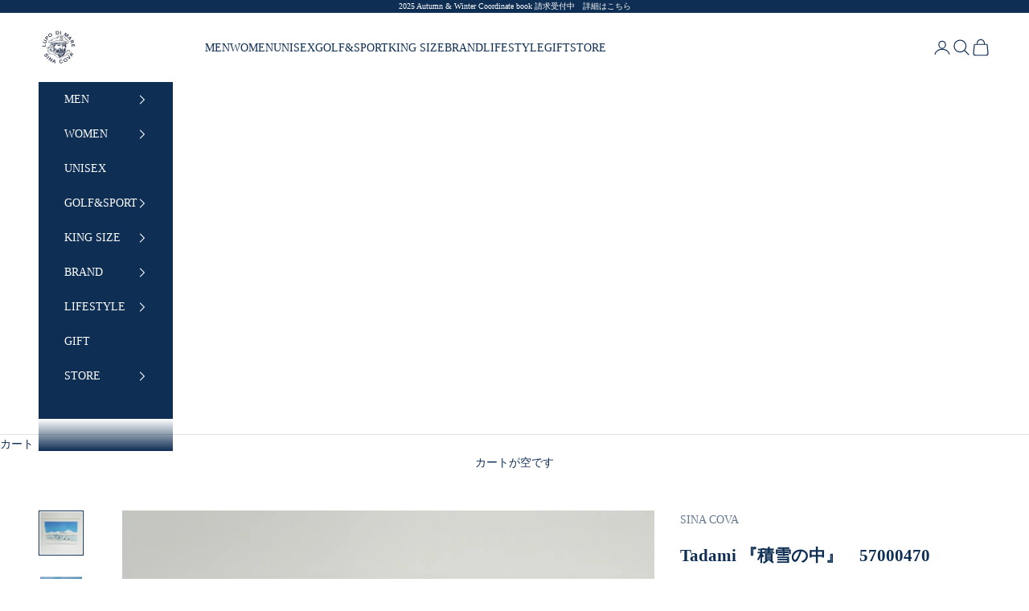

--- FILE ---
content_type: text/html; charset=utf-8
request_url: https://sinacova.co.jp/products/57000470
body_size: 53369
content:
<!doctype html>

<html lang="ja" dir="ltr">
  <head>
    <meta charset="utf-8">
    <meta name="viewport" content="width=device-width, initial-scale=1.0, height=device-height, minimum-scale:1.0, maximum-scale:5.0">

    <title>Tadami 『積雪の中』　57000470</title><meta name="description" content="マリン雑誌でも有名なマリンイラストレーター、高橋　唯美さんのイラスト（複製）です。海を愛し、クルーズを楽しむハートが込められたイラストです。 TVで観た冬に飛来するタンチョウヅルをイメージしました。カラーインクで描かれた原画をCG加工しプリントしたものです。 マリン雑誌でも有名なマリンイラストレーター、高橋　唯美さんのイラスト（複製）です。海を愛し、クルーズを楽しむハートが込められたイラストです。 作者がヨットをやっていた時に思い描いたもの。原画はカラーインクをCG加工しプリントしたものです。 サイズ：A4　（21㎝×29.7㎝）　額装（24.3㎝×33.3㎝）※額装からの撮影ですので多少現物との見え方に差があるかもしれませんがご了"><link rel="canonical" href="https://sinacova.co.jp/products/57000470"><link rel="preconnect" href="https://fonts.shopifycdn.com" crossorigin>
    <link rel="preconnect" href="https://use.typekit.net">
    <link rel="preconnect" href="https://cdn.shopify.com" crossorigin>
    <link rel="preconnect" href="https://www.googletagmanager.com" crossorigin>
    <link rel="preconnect" href="https://cdn.pagefly.io" crossorigin>
    <link rel="dns-prefetch" href="//fonts.shopifycdn.com">
    <link rel="dns-prefetch" href="//cdn.shopify.com">
    <link rel="dns-prefetch" href="//www.googletagmanager.com">
    <link rel="dns-prefetch" href="//cdn.pagefly.io"><link rel="preload" href="//sinacova.co.jp/cdn/fonts/noto_serif_japanese/notoserifjapanese_n4.129a6e5e74f6394a45842b527e9df05be016390b.woff2" as="font" type="font/woff2" crossorigin>
                <link rel="preconnect" href="https://fonts.shopifycdn.com" crossorigin><link rel="preload" href="//sinacova.co.jp/cdn/fonts/noto_serif_japanese/notoserifjapanese_n4.129a6e5e74f6394a45842b527e9df05be016390b.woff2" as="font" type="font/woff2" crossorigin>
                <link rel="preconnect" href="https://fonts.shopifycdn.com" crossorigin><meta property="og:type" content="product">
  <meta property="og:title" content="Tadami  『積雪の中』　57000470">
  <meta property="product:price:amount" content="26,950">
  <meta property="product:price:currency" content="JPY">
  <meta property="product:availability" content="in stock"><meta property="og:image" content="http://sinacova.co.jp/cdn/shop/products/57000470.jpg?v=1646889121&width=2048">
  <meta property="og:image:secure_url" content="https://sinacova.co.jp/cdn/shop/products/57000470.jpg?v=1646889121&width=2048">
  <meta property="og:image:width" content="800">
  <meta property="og:image:height" content="800"><meta property="og:description" content="マリン雑誌でも有名なマリンイラストレーター、高橋　唯美さんのイラスト（複製）です。海を愛し、クルーズを楽しむハートが込められたイラストです。 TVで観た冬に飛来するタンチョウヅルをイメージしました。カラーインクで描かれた原画をCG加工しプリントしたものです。 マリン雑誌でも有名なマリンイラストレーター、高橋　唯美さんのイラスト（複製）です。海を愛し、クルーズを楽しむハートが込められたイラストです。 作者がヨットをやっていた時に思い描いたもの。原画はカラーインクをCG加工しプリントしたものです。 サイズ：A4　（21㎝×29.7㎝）　額装（24.3㎝×33.3㎝）※額装からの撮影ですので多少現物との見え方に差があるかもしれませんがご了"><meta property="og:url" content="https://sinacova.co.jp/products/57000470">
<meta property="og:site_name" content="SINA COVA"><meta name="twitter:card" content="summary"><meta name="twitter:title" content="Tadami  『積雪の中』　57000470">
  <meta name="twitter:description" content="マリン雑誌でも有名なマリンイラストレーター、高橋　唯美さんのイラスト（複製）です。海を愛し、クルーズを楽しむハートが込められたイラストです。
TVで観た冬に飛来するタンチョウヅルをイメージしました。カラーインクで描かれた原画をCG加工しプリントしたものです。
マリン雑誌でも有名なマリンイラストレーター、高橋　唯美さんのイラスト（複製）です。海を愛し、クルーズを楽しむハートが込められたイラストです。
作者がヨットをやっていた時に思い描いたもの。原画はカラーインクをCG加工しプリントしたものです。
サイズ：A4　（21㎝×29.7㎝）　額装（24.3㎝×33.3㎝）※額装からの撮影ですので多少現物との見え方に差があるかもしれませんがご了承ください。「商品の発送について」・・・商品のお届けには1～2週間お時間頂いております。配送希望日にお届け出来ない場合がございますのでご了承下さいませ。
高橋　唯美　氏　プロフィール1949年生まれ。2000年より毎秋3か月間、【期間限定移住】と称して北米東海岸のニューポート（ロードアイランド州）の海際に小屋を借りて、イラストに生かすべく文化を吸収中。主に40フィート以下のディンギー、セイルクルーザー、パワーボートに関しては日本最多種類（230種類以上）のボートを試乗テスト（セールボートとパワーボートの両方というのは世界でも稀有）
 ※こちらの商品は日本国内のみ配送可能となっております。日本国内以外への配送注文はご注文をキャンセルさせていただきます。ご了承下さいませ。"><meta name="twitter:image" content="https://sinacova.co.jp/cdn/shop/products/57000470.jpg?crop=center&height=1200&v=1646889121&width=1200">
  <meta name="twitter:image:alt" content="Tadami  『積雪の中』　57000470 - SINA COVA"><script async crossorigin fetchpriority="high" src="/cdn/shopifycloud/importmap-polyfill/es-modules-shim.2.4.0.js"></script>
<script type="application/ld+json">{"@context":"http:\/\/schema.org\/","@id":"\/products\/57000470#product","@type":"ProductGroup","brand":{"@type":"Brand","name":"SINA COVA"},"category":"仕入雑貨","description":"マリン雑誌でも有名なマリンイラストレーター、高橋　唯美さんのイラスト（複製）です。海を愛し、クルーズを楽しむハートが込められたイラストです。\nTVで観た冬に飛来するタンチョウヅルをイメージしました。カラーインクで描かれた原画をCG加工しプリントしたものです。\nマリン雑誌でも有名なマリンイラストレーター、高橋　唯美さんのイラスト（複製）です。海を愛し、クルーズを楽しむハートが込められたイラストです。\n作者がヨットをやっていた時に思い描いたもの。原画はカラーインクをCG加工しプリントしたものです。\nサイズ：A4　（21㎝×29.7㎝）　額装（24.3㎝×33.3㎝）※額装からの撮影ですので多少現物との見え方に差があるかもしれませんがご了承ください。「商品の発送について」・・・商品のお届けには1～2週間お時間頂いております。配送希望日にお届け出来ない場合がございますのでご了承下さいませ。\n高橋　唯美　氏　プロフィール1949年生まれ。2000年より毎秋3か月間、【期間限定移住】と称して北米東海岸のニューポート（ロードアイランド州）の海際に小屋を借りて、イラストに生かすべく文化を吸収中。主に40フィート以下のディンギー、セイルクルーザー、パワーボートに関しては日本最多種類（230種類以上）のボートを試乗テスト（セールボートとパワーボートの両方というのは世界でも稀有）\n ※こちらの商品は日本国内のみ配送可能となっております。日本国内以外への配送注文はご注文をキャンセルさせていただきます。ご了承下さいませ。","hasVariant":[{"@id":"\/products\/57000470?variant=39761757143119#variant","@type":"Product","gtin":"5700047099061","image":"https:\/\/sinacova.co.jp\/cdn\/shop\/products\/57000470.jpg?v=1646889121\u0026width=1920","name":"Tadami  『積雪の中』　57000470 - 一括 \/ Fサイズ","offers":{"@id":"\/products\/57000470?variant=39761757143119#offer","@type":"Offer","availability":"http:\/\/schema.org\/InStock","price":"26950","priceCurrency":"JPY","url":"https:\/\/sinacova.co.jp\/products\/57000470?variant=39761757143119"},"sku":"57000470990F"}],"name":"Tadami  『積雪の中』　57000470","productGroupID":"6664389460047","url":"https:\/\/sinacova.co.jp\/products\/57000470"}</script><script type="application/ld+json">
  {
    "@context": "https://schema.org",
    "@type": "BreadcrumbList",
    "itemListElement": [{
        "@type": "ListItem",
        "position": 1,
        "name": "ホーム",
        "item": "https://sinacova.co.jp"
      },{
            "@type": "ListItem",
            "position": 2,
            "name": "Tadami  『積雪の中』　57000470",
            "item": "https://sinacova.co.jp/products/57000470"
          }]
  }
</script><style>/* Typography (heading) */
  @font-face {
  font-family: "Noto Serif Japanese";
  font-weight: 400;
  font-style: normal;
  font-display: fallback;
  src: url("//sinacova.co.jp/cdn/fonts/noto_serif_japanese/notoserifjapanese_n4.129a6e5e74f6394a45842b527e9df05be016390b.woff2") format("woff2"),
       url("//sinacova.co.jp/cdn/fonts/noto_serif_japanese/notoserifjapanese_n4.0c2b83ce635bafb3b9a47772518433a2ba03b1e6.woff") format("woff");
}

/* Typography (body) */
  @font-face {
  font-family: "Noto Serif Japanese";
  font-weight: 400;
  font-style: normal;
  font-display: fallback;
  src: url("//sinacova.co.jp/cdn/fonts/noto_serif_japanese/notoserifjapanese_n4.129a6e5e74f6394a45842b527e9df05be016390b.woff2") format("woff2"),
       url("//sinacova.co.jp/cdn/fonts/noto_serif_japanese/notoserifjapanese_n4.0c2b83ce635bafb3b9a47772518433a2ba03b1e6.woff") format("woff");
}

@font-face {
  font-family: "Noto Serif Japanese";
  font-weight: 700;
  font-style: normal;
  font-display: fallback;
  src: url("//sinacova.co.jp/cdn/fonts/noto_serif_japanese/notoserifjapanese_n7.053a701f38d42e62f702eb1dbb858eeae86ddc92.woff2") format("woff2"),
       url("//sinacova.co.jp/cdn/fonts/noto_serif_japanese/notoserifjapanese_n7.2c5f19dfe0462f4002e6cfa93e3e4651a8fcbaa4.woff") format("woff");
}

:root {
    /* Container */
    --container-max-width: 100%;
    --container-xxs-max-width: 27.5rem; /* 440px */
    --container-xs-max-width: 42.5rem; /* 680px */
    --container-sm-max-width: 61.25rem; /* 980px */
    --container-md-max-width: 71.875rem; /* 1150px */
    --container-lg-max-width: 78.75rem; /* 1260px */
    --container-xl-max-width: 85rem; /* 1360px */
    --container-gutter: 1.25rem;

    --section-vertical-spacing: 2.5rem;
    --section-vertical-spacing-tight:2.5rem;

    --section-stack-gap:2.25rem;
    --section-stack-gap-tight:2.25rem;

    /* Form settings */
    --form-gap: 1.25rem; /* Gap between fieldset and submit button */
    --fieldset-gap: 1rem; /* Gap between each form input within a fieldset */
    --form-control-gap: 0.625rem; /* Gap between input and label (ignored for floating label) */
    --checkbox-control-gap: 0.75rem; /* Horizontal gap between checkbox and its associated label */
    --input-padding-block: 0.65rem; /* Vertical padding for input, textarea and native select */
    --input-padding-inline: 0.8rem; /* Horizontal padding for input, textarea and native select */
    --checkbox-size: 0.875rem; /* Size (width and height) for checkbox */

    /* Other sizes */
    --sticky-area-height: calc(var(--announcement-bar-is-sticky, 0) * var(--announcement-bar-height, 0px) + var(--header-is-sticky, 0) * var(--header-is-visible, 1) * var(--header-height, 0px));

    /* RTL support */
    --transform-logical-flip: 1;
    --transform-origin-start: left;
    --transform-origin-end: right;

    /**
     * ---------------------------------------------------------------------
     * TYPOGRAPHY
     * ---------------------------------------------------------------------
     */

    /* Font properties */
    --heading-font-family: "Inglesa Caps Variable Regular", serif;
    --heading-font-weight: 400;
    --heading-font-style: normal;
    --heading-text-transform: uppercase;
    --heading-letter-spacing: 0.16em;
    --text-font-family: "A-OTF UD新ゴ Pr6N L", "Hiragino Mincho ProN W3", serif;
    --text-font-weight: 400;
    --text-font-style: normal;
    --text-letter-spacing: 0.0em;
    --button-font: var(--text-font-style) var(--text-font-weight) var(--text-sm) / 1.65 var(--text-font-family);
    --button-text-transform: uppercase;
    --button-letter-spacing: 0.18em;

    /* Font sizes */--text-heading-size-factor: 1;
    --text-h1: max(0.6875rem, clamp(1.375rem, 1.146341463414634rem + 0.975609756097561vw, 2rem) * var(--text-heading-size-factor));
    --text-h2: max(0.6875rem, clamp(1.25rem, 1.0670731707317074rem + 0.7804878048780488vw, 1.75rem) * var(--text-heading-size-factor));
    --text-h3: max(0.6875rem, clamp(1.125rem, 1.0335365853658536rem + 0.3902439024390244vw, 1.375rem) * var(--text-heading-size-factor));
    --text-h4: max(0.6875rem, clamp(1rem, 0.9542682926829268rem + 0.1951219512195122vw, 1.125rem) * var(--text-heading-size-factor));
    --text-h5: calc(0.875rem * var(--text-heading-size-factor));
    --text-h6: calc(0.75rem * var(--text-heading-size-factor));

    --text-xs: 0.75rem;
    --text-sm: 0.8125rem;
    --text-base: 0.875rem;
    --text-lg: 1.0rem;
    --text-xl: 1.125rem;

    /* Rounded variables (used for border radius) */
    --rounded-full: 9999px;
    --button-border-radius: 0.0rem;
    --input-border-radius: 0.0rem;

    /* Box shadow */
    --shadow-sm: 0 2px 8px rgb(0 0 0 / 0.05);
    --shadow: 0 5px 15px rgb(0 0 0 / 0.05);
    --shadow-md: 0 5px 30px rgb(0 0 0 / 0.05);
    --shadow-block: px px px rgb(var(--text-primary) / 0.0);

    /**
     * ---------------------------------------------------------------------
     * OTHER
     * ---------------------------------------------------------------------
     */

    --checkmark-svg-url: url(//sinacova.co.jp/cdn/shop/t/30/assets/checkmark.svg?v=77552481021870063511766474797);
    --cursor-zoom-in-svg-url: url(//sinacova.co.jp/cdn/shop/t/30/assets/cursor-zoom-in.svg?v=24319250028772113451766474797);
  }

  [dir="rtl"]:root {
    /* RTL support */
    --transform-logical-flip: -1;
    --transform-origin-start: right;
    --transform-origin-end: left;
  }

  @media screen and (min-width: 700px) {
    :root {
      /* Typography (font size) */
      --text-xs: 0.75rem;
      --text-sm: 0.8125rem;
      --text-base: 0.875rem;
      --text-lg: 1.0rem;
      --text-xl: 1.25rem;

      /* Spacing settings */
      --container-gutter: 2rem;
    }
  }

  @media screen and (min-width: 1000px) {
    :root {
      /* Spacing settings */
      --container-gutter: 3rem;

      --section-vertical-spacing: 4rem;
      --section-vertical-spacing-tight: 4rem;

      --section-stack-gap:3rem;
      --section-stack-gap-tight:3rem;
    }
  }:root {/* Overlay used for modal */
    --page-overlay: 0 0 0 / 0.4;

    /* We use the first scheme background as default */
    --page-background: ;

    /* Product colors */
    --on-sale-text: 220 43 43;
    --on-sale-badge-background: 220 43 43;
    --on-sale-badge-text: 255 255 255;
    --sold-out-badge-background: 183 196 216;
    --sold-out-badge-text: 0 0 0 / 0.65;
    --custom-badge-background: 0 47 108;
    --custom-badge-text: 255 255 255;
    --star-color: 247 198 0;

    /* Status colors */
    --success-background: 211 238 230;
    --success-text: 47 175 138;
    --warning-background: 251 230 230;
    --warning-text: 220 43 43;
    --error-background: 243 204 204;
    --error-text: 203 43 43;
  }.color-scheme--scheme-1 {
      /* Color settings */--accent: 14 46 83;
      --text-color: 14 46 83;
      --background: 255 255 255 / 1.0;
      --background-without-opacity: 255 255 255;
      --background-gradient: ;--border-color: 219 224 229;/* Button colors */
      --button-background: 14 46 83;
      --button-text-color: 255 255 255;

      /* Circled buttons */
      --circle-button-background: 255 255 255;
      --circle-button-text-color: 14 46 83;
    }.shopify-section:has(.section-spacing.color-scheme--bg-54922f2e920ba8346f6dc0fba343d673) + .shopify-section:has(.section-spacing.color-scheme--bg-54922f2e920ba8346f6dc0fba343d673:not(.bordered-section)) .section-spacing {
      padding-block-start: 0;
    }.color-scheme--scheme-2 {
      /* Color settings */--accent: 14 46 83;
      --text-color: 255 255 255;
      --background: 14 46 83 / 1.0;
      --background-without-opacity: 14 46 83;
      --background-gradient: ;--border-color: 50 77 109;/* Button colors */
      --button-background: 14 46 83;
      --button-text-color: 255 255 255;

      /* Circled buttons */
      --circle-button-background: 14 46 83;
      --circle-button-text-color: 255 255 255;
    }.shopify-section:has(.section-spacing.color-scheme--bg-07e02b876e12b5dcc215cd1a5c635130) + .shopify-section:has(.section-spacing.color-scheme--bg-07e02b876e12b5dcc215cd1a5c635130:not(.bordered-section)) .section-spacing {
      padding-block-start: 0;
    }.color-scheme--scheme-3 {
      /* Color settings */--accent: 255 255 255;
      --text-color: 255 255 255;
      --background: 14 46 83 / 1.0;
      --background-without-opacity: 14 46 83;
      --background-gradient: ;--border-color: 50 77 109;/* Button colors */
      --button-background: 255 255 255;
      --button-text-color: 14 46 83;

      /* Circled buttons */
      --circle-button-background: 255 255 255;
      --circle-button-text-color: 14 46 83;
    }.shopify-section:has(.section-spacing.color-scheme--bg-07e02b876e12b5dcc215cd1a5c635130) + .shopify-section:has(.section-spacing.color-scheme--bg-07e02b876e12b5dcc215cd1a5c635130:not(.bordered-section)) .section-spacing {
      padding-block-start: 0;
    }.color-scheme--scheme-4 {
      /* Color settings */--accent: 255 255 255;
      --text-color: 255 255 255;
      --background: 0 0 0 / 0.0;
      --background-without-opacity: 0 0 0;
      --background-gradient: ;--border-color: 255 255 255;/* Button colors */
      --button-background: 255 255 255;
      --button-text-color: 14 46 83;

      /* Circled buttons */
      --circle-button-background: 255 255 255;
      --circle-button-text-color: 14 46 83;
    }.shopify-section:has(.section-spacing.color-scheme--bg-3671eee015764974ee0aef1536023e0f) + .shopify-section:has(.section-spacing.color-scheme--bg-3671eee015764974ee0aef1536023e0f:not(.bordered-section)) .section-spacing {
      padding-block-start: 0;
    }.color-scheme--scheme-2fedbd57-dfe4-4c0b-973a-43dfb3005860 {
      /* Color settings */--accent: 14 46 83;
      --text-color: 14 46 83;
      --background: 255 255 255 / 1.0;
      --background-without-opacity: 255 255 255;
      --background-gradient: ;--border-color: 219 224 229;/* Button colors */
      --button-background: 14 46 83;
      --button-text-color: 255 255 255;

      /* Circled buttons */
      --circle-button-background: 255 255 255;
      --circle-button-text-color: 14 46 83;
    }.shopify-section:has(.section-spacing.color-scheme--bg-54922f2e920ba8346f6dc0fba343d673) + .shopify-section:has(.section-spacing.color-scheme--bg-54922f2e920ba8346f6dc0fba343d673:not(.bordered-section)) .section-spacing {
      padding-block-start: 0;
    }.color-scheme--dialog {
      /* Color settings */--accent: 14 46 83;
      --text-color: 255 255 255;
      --background: 14 46 83 / 1.0;
      --background-without-opacity: 14 46 83;
      --background-gradient: ;--border-color: 50 77 109;/* Button colors */
      --button-background: 14 46 83;
      --button-text-color: 255 255 255;

      /* Circled buttons */
      --circle-button-background: 14 46 83;
      --circle-button-text-color: 255 255 255;
    }
</style><script>
  // This allows to expose several variables to the global scope, to be used in scripts
  window.themeVariables = {
    settings: {
      showPageTransition: null,
      pageType: "product",
      moneyFormat: "¥{{amount_no_decimals}}",
      moneyWithCurrencyFormat: "¥{{amount_no_decimals}}",
      currencyCodeEnabled: false,
      cartType: "drawer",
      staggerMenuApparition: true
    },

    strings: {
      addedToCart: "カートに追加されました！",
      closeGallery: "閉じる",
      zoomGallery: "ズームイン",
      errorGallery: "画像を表示できません",
      shippingEstimatorNoResults: "申し訳ありませんが、お客様のご住所への発送は現在行っておりません",
      shippingEstimatorOneResult: "お客様のご住所には1つの配送料金が適用されます:",
      shippingEstimatorMultipleResults: "お客様のご住所に合わせて、複数の配送料金が選択できます:",
      shippingEstimatorError: "配送料金の取得中に1つ以上のエラーが発生しました:",
      next: "次へ",
      previous: "前へ"
    },

    mediaQueries: {
      'sm': 'screen and (min-width: 700px)',
      'md': 'screen and (min-width: 1000px)',
      'lg': 'screen and (min-width: 1150px)',
      'xl': 'screen and (min-width: 1400px)',
      '2xl': 'screen and (min-width: 1600px)',
      'sm-max': 'screen and (max-width: 699px)',
      'md-max': 'screen and (max-width: 999px)',
      'lg-max': 'screen and (max-width: 1149px)',
      'xl-max': 'screen and (max-width: 1399px)',
      '2xl-max': 'screen and (max-width: 1599px)',
      'motion-safe': '(prefers-reduced-motion: no-preference)',
      'motion-reduce': '(prefers-reduced-motion: reduce)',
      'supports-hover': 'screen and (pointer: fine)',
      'supports-touch': 'screen and (hover: none)'
    }
  };</script><script type="importmap">{
        "imports": {
          "vendor": "//sinacova.co.jp/cdn/shop/t/30/assets/vendor.min.js?v=118757129943152772801766474797",
          "theme": "//sinacova.co.jp/cdn/shop/t/30/assets/theme.js?v=7888207218267194041766474797",
          "photoswipe": "//sinacova.co.jp/cdn/shop/t/30/assets/photoswipe.min.js?v=13374349288281597431766474797"
        }
      }
    </script>

    <script type="module" src="//sinacova.co.jp/cdn/shop/t/30/assets/vendor.min.js?v=118757129943152772801766474797"></script>
    <script type="module" src="//sinacova.co.jp/cdn/shop/t/30/assets/theme.js?v=7888207218267194041766474797"></script>
    
    <!-- Service Worker Registration -->
    <script>
      if ('serviceWorker' in navigator) {
        window.addEventListener('load', () => {
          navigator.serviceWorker.register('/assets/sw.js')
            .then(registration => {
              console.log('SW registered: ', registration);
            })
            .catch(registrationError => {
              console.log('SW registration failed: ', registrationError);
            });
        });
      }
    </script>

    <script>window.performance && window.performance.mark && window.performance.mark('shopify.content_for_header.start');</script><meta name="facebook-domain-verification" content="59qis73ufk19223yzuultx0cjb0byq">
<meta name="facebook-domain-verification" content="egxxcby0z17xk1t79sev1pchztvbya">
<meta name="google-site-verification" content="qNB2BSA39yhKPNfH4KJmBSwphShq7GAN5ke-Zf0l1Fk">
<meta id="shopify-digital-wallet" name="shopify-digital-wallet" content="/54915530831/digital_wallets/dialog">
<meta name="shopify-checkout-api-token" content="79c2c4ba2f81abbfc93d100f4f7ea81d">
<link rel="alternate" hreflang="x-default" href="https://sinacova.co.jp/products/57000470">
<link rel="alternate" hreflang="ja" href="https://sinacova.co.jp/products/57000470">
<link rel="alternate" hreflang="en" href="https://sinacova.co.jp/en/products/57000470">
<link rel="alternate" hreflang="zh-Hant" href="https://sinacova.co.jp/zh/products/57000470">
<link rel="alternate" hreflang="zh-Hant-JP" href="https://sinacova.co.jp/zh/products/57000470">
<link rel="alternate" hreflang="en-US" href="https://sinacova.shop/products/57000470">
<link rel="alternate" hreflang="ja-US" href="https://sinacova.shop/ja/products/57000470">
<link rel="alternate" hreflang="en-VN" href="https://vn.sinacova.shop/products/57000470">
<link rel="alternate" hreflang="ja-VN" href="https://vn.sinacova.shop/ja/products/57000470">
<link rel="alternate" hreflang="en-KR" href="https://kr.sinacova.shop/products/57000470">
<link rel="alternate" hreflang="ja-KR" href="https://kr.sinacova.shop/ja/products/57000470">
<link rel="alternate" hreflang="en-CN" href="https://cn.sinacova.shop/products/57000470">
<link rel="alternate" hreflang="ja-CN" href="https://cn.sinacova.shop/ja/products/57000470">
<link rel="alternate" hreflang="zh-Hant-CN" href="https://cn.sinacova.shop/zh-tw/products/57000470">
<link rel="alternate" hreflang="en-HK" href="https://hk.sinacova.shop/products/57000470">
<link rel="alternate" hreflang="ja-HK" href="https://hk.sinacova.shop/ja/products/57000470">
<link rel="alternate" hreflang="zh-Hant-TW" href="https://tw.sinacova.shop/products/57000470">
<link rel="alternate" hreflang="ja-TW" href="https://tw.sinacova.shop/ja/products/57000470">
<link rel="alternate" hreflang="en-TW" href="https://tw.sinacova.shop/en/products/57000470">
<link rel="alternate" hreflang="en-TH" href="https://th.sinacova.shop/products/57000470">
<link rel="alternate" hreflang="ja-TH" href="https://th.sinacova.shop/ja/products/57000470">
<link rel="alternate" hreflang="en-SG" href="https://sg.sinacova.shop/products/57000470">
<link rel="alternate" hreflang="ja-SG" href="https://sg.sinacova.shop/ja/products/57000470">
<link rel="alternate" type="application/json+oembed" href="https://sinacova.co.jp/products/57000470.oembed">
<script async="async" src="/checkouts/internal/preloads.js?locale=ja-JP"></script>
<link rel="preconnect" href="https://shop.app" crossorigin="anonymous">
<script async="async" src="https://shop.app/checkouts/internal/preloads.js?locale=ja-JP&shop_id=54915530831" crossorigin="anonymous"></script>
<script id="apple-pay-shop-capabilities" type="application/json">{"shopId":54915530831,"countryCode":"JP","currencyCode":"JPY","merchantCapabilities":["supports3DS"],"merchantId":"gid:\/\/shopify\/Shop\/54915530831","merchantName":"SINA COVA","requiredBillingContactFields":["postalAddress","email","phone"],"requiredShippingContactFields":["postalAddress","email","phone"],"shippingType":"shipping","supportedNetworks":["visa","masterCard","amex","jcb","discover"],"total":{"type":"pending","label":"SINA COVA","amount":"1.00"},"shopifyPaymentsEnabled":true,"supportsSubscriptions":true}</script>
<script id="shopify-features" type="application/json">{"accessToken":"79c2c4ba2f81abbfc93d100f4f7ea81d","betas":["rich-media-storefront-analytics"],"domain":"sinacova.co.jp","predictiveSearch":false,"shopId":54915530831,"locale":"ja"}</script>
<script>var Shopify = Shopify || {};
Shopify.shop = "sina-cova.myshopify.com";
Shopify.locale = "ja";
Shopify.currency = {"active":"JPY","rate":"1.0"};
Shopify.country = "JP";
Shopify.theme = {"name":"0804-main\/main_easyPoints1223","id":141717143631,"schema_name":"Prestige","schema_version":"10.8.0","theme_store_id":null,"role":"main"};
Shopify.theme.handle = "null";
Shopify.theme.style = {"id":null,"handle":null};
Shopify.cdnHost = "sinacova.co.jp/cdn";
Shopify.routes = Shopify.routes || {};
Shopify.routes.root = "/";</script>
<script type="module">!function(o){(o.Shopify=o.Shopify||{}).modules=!0}(window);</script>
<script>!function(o){function n(){var o=[];function n(){o.push(Array.prototype.slice.apply(arguments))}return n.q=o,n}var t=o.Shopify=o.Shopify||{};t.loadFeatures=n(),t.autoloadFeatures=n()}(window);</script>
<script>
  window.ShopifyPay = window.ShopifyPay || {};
  window.ShopifyPay.apiHost = "shop.app\/pay";
  window.ShopifyPay.redirectState = null;
</script>
<script id="shop-js-analytics" type="application/json">{"pageType":"product"}</script>
<script defer="defer" async type="module" src="//sinacova.co.jp/cdn/shopifycloud/shop-js/modules/v2/client.init-shop-cart-sync_CHE6QNUr.ja.esm.js"></script>
<script defer="defer" async type="module" src="//sinacova.co.jp/cdn/shopifycloud/shop-js/modules/v2/chunk.common_D98kRh4-.esm.js"></script>
<script defer="defer" async type="module" src="//sinacova.co.jp/cdn/shopifycloud/shop-js/modules/v2/chunk.modal_BNwoMci-.esm.js"></script>
<script type="module">
  await import("//sinacova.co.jp/cdn/shopifycloud/shop-js/modules/v2/client.init-shop-cart-sync_CHE6QNUr.ja.esm.js");
await import("//sinacova.co.jp/cdn/shopifycloud/shop-js/modules/v2/chunk.common_D98kRh4-.esm.js");
await import("//sinacova.co.jp/cdn/shopifycloud/shop-js/modules/v2/chunk.modal_BNwoMci-.esm.js");

  window.Shopify.SignInWithShop?.initShopCartSync?.({"fedCMEnabled":true,"windoidEnabled":true});

</script>
<script>
  window.Shopify = window.Shopify || {};
  if (!window.Shopify.featureAssets) window.Shopify.featureAssets = {};
  window.Shopify.featureAssets['shop-js'] = {"init-fed-cm":["modules/v2/client.init-fed-cm_sYFpctDP.ja.esm.js","modules/v2/chunk.common_D98kRh4-.esm.js","modules/v2/chunk.modal_BNwoMci-.esm.js"],"shop-cart-sync":["modules/v2/client.shop-cart-sync_Fn6E0AvD.ja.esm.js","modules/v2/chunk.common_D98kRh4-.esm.js","modules/v2/chunk.modal_BNwoMci-.esm.js"],"init-shop-email-lookup-coordinator":["modules/v2/client.init-shop-email-lookup-coordinator_DazyVOqY.ja.esm.js","modules/v2/chunk.common_D98kRh4-.esm.js","modules/v2/chunk.modal_BNwoMci-.esm.js"],"shop-cash-offers":["modules/v2/client.shop-cash-offers_BFHBnhKY.ja.esm.js","modules/v2/chunk.common_D98kRh4-.esm.js","modules/v2/chunk.modal_BNwoMci-.esm.js"],"shop-login-button":["modules/v2/client.shop-login-button_B-yi3nMN.ja.esm.js","modules/v2/chunk.common_D98kRh4-.esm.js","modules/v2/chunk.modal_BNwoMci-.esm.js"],"shop-toast-manager":["modules/v2/client.shop-toast-manager_Cm6TtnXd.ja.esm.js","modules/v2/chunk.common_D98kRh4-.esm.js","modules/v2/chunk.modal_BNwoMci-.esm.js"],"pay-button":["modules/v2/client.pay-button_DTH50Rzq.ja.esm.js","modules/v2/chunk.common_D98kRh4-.esm.js","modules/v2/chunk.modal_BNwoMci-.esm.js"],"init-shop-cart-sync":["modules/v2/client.init-shop-cart-sync_CHE6QNUr.ja.esm.js","modules/v2/chunk.common_D98kRh4-.esm.js","modules/v2/chunk.modal_BNwoMci-.esm.js"],"init-customer-accounts":["modules/v2/client.init-customer-accounts_BUGn0cIS.ja.esm.js","modules/v2/client.shop-login-button_B-yi3nMN.ja.esm.js","modules/v2/chunk.common_D98kRh4-.esm.js","modules/v2/chunk.modal_BNwoMci-.esm.js"],"init-customer-accounts-sign-up":["modules/v2/client.init-customer-accounts-sign-up_CSeMJfz-.ja.esm.js","modules/v2/client.shop-login-button_B-yi3nMN.ja.esm.js","modules/v2/chunk.common_D98kRh4-.esm.js","modules/v2/chunk.modal_BNwoMci-.esm.js"],"init-windoid":["modules/v2/client.init-windoid_BTB72QS9.ja.esm.js","modules/v2/chunk.common_D98kRh4-.esm.js","modules/v2/chunk.modal_BNwoMci-.esm.js"],"shop-button":["modules/v2/client.shop-button_CZ95wHjv.ja.esm.js","modules/v2/chunk.common_D98kRh4-.esm.js","modules/v2/chunk.modal_BNwoMci-.esm.js"],"avatar":["modules/v2/client.avatar_BTnouDA3.ja.esm.js"],"shop-login":["modules/v2/client.shop-login_BdZnYXk6.ja.esm.js","modules/v2/chunk.common_D98kRh4-.esm.js","modules/v2/chunk.modal_BNwoMci-.esm.js"],"checkout-modal":["modules/v2/client.checkout-modal_B9SXRRFG.ja.esm.js","modules/v2/chunk.common_D98kRh4-.esm.js","modules/v2/chunk.modal_BNwoMci-.esm.js"],"shop-follow-button":["modules/v2/client.shop-follow-button_DjSWKMco.ja.esm.js","modules/v2/chunk.common_D98kRh4-.esm.js","modules/v2/chunk.modal_BNwoMci-.esm.js"],"init-shop-for-new-customer-accounts":["modules/v2/client.init-shop-for-new-customer-accounts_CoX20XDP.ja.esm.js","modules/v2/client.shop-login-button_B-yi3nMN.ja.esm.js","modules/v2/chunk.common_D98kRh4-.esm.js","modules/v2/chunk.modal_BNwoMci-.esm.js"],"lead-capture":["modules/v2/client.lead-capture_emq1eXKF.ja.esm.js","modules/v2/chunk.common_D98kRh4-.esm.js","modules/v2/chunk.modal_BNwoMci-.esm.js"],"payment-terms":["modules/v2/client.payment-terms_CJ2qgmEB.ja.esm.js","modules/v2/chunk.common_D98kRh4-.esm.js","modules/v2/chunk.modal_BNwoMci-.esm.js"]};
</script>
<script>(function() {
  var isLoaded = false;
  function asyncLoad() {
    if (isLoaded) return;
    isLoaded = true;
    var urls = ["https:\/\/seo.apps.avada.io\/scripttag\/avada-seo-installed.js?shop=sina-cova.myshopify.com","https:\/\/cdn.chaty.app\/pixel.js?id=vfdmehk47q\u0026shop=sina-cova.myshopify.com","https:\/\/front.optimonk.com\/public\/183628\/shopify\/preload.js?shop=sina-cova.myshopify.com","https:\/\/cdn.hextom.com\/js\/ultimatesalesboost.js?shop=sina-cova.myshopify.com","https:\/\/d1jf9jg4xqwtsf.cloudfront.net\/order-status.js?shop=sina-cova.myshopify.com","https:\/\/cax.channel.io\/shopify\/plugins\/255d3a26-0743-4112-ab25-56a11ab47930.js?shop=sina-cova.myshopify.com"];
    for (var i = 0; i < urls.length; i++) {
      var s = document.createElement('script');
      s.type = 'text/javascript';
      s.async = true;
      s.src = urls[i];
      var x = document.getElementsByTagName('script')[0];
      x.parentNode.insertBefore(s, x);
    }
  };
  if(window.attachEvent) {
    window.attachEvent('onload', asyncLoad);
  } else {
    window.addEventListener('load', asyncLoad, false);
  }
})();</script>
<script id="__st">var __st={"a":54915530831,"offset":32400,"reqid":"906da96e-cdc7-4cd6-a21c-561d2a7cf368-1769716453","pageurl":"sinacova.co.jp\/products\/57000470","u":"c5da7f1c6472","p":"product","rtyp":"product","rid":6664389460047};</script>
<script>window.ShopifyPaypalV4VisibilityTracking = true;</script>
<script id="captcha-bootstrap">!function(){'use strict';const t='contact',e='account',n='new_comment',o=[[t,t],['blogs',n],['comments',n],[t,'customer']],c=[[e,'customer_login'],[e,'guest_login'],[e,'recover_customer_password'],[e,'create_customer']],r=t=>t.map((([t,e])=>`form[action*='/${t}']:not([data-nocaptcha='true']) input[name='form_type'][value='${e}']`)).join(','),a=t=>()=>t?[...document.querySelectorAll(t)].map((t=>t.form)):[];function s(){const t=[...o],e=r(t);return a(e)}const i='password',u='form_key',d=['recaptcha-v3-token','g-recaptcha-response','h-captcha-response',i],f=()=>{try{return window.sessionStorage}catch{return}},m='__shopify_v',_=t=>t.elements[u];function p(t,e,n=!1){try{const o=window.sessionStorage,c=JSON.parse(o.getItem(e)),{data:r}=function(t){const{data:e,action:n}=t;return t[m]||n?{data:e,action:n}:{data:t,action:n}}(c);for(const[e,n]of Object.entries(r))t.elements[e]&&(t.elements[e].value=n);n&&o.removeItem(e)}catch(o){console.error('form repopulation failed',{error:o})}}const l='form_type',E='cptcha';function T(t){t.dataset[E]=!0}const w=window,h=w.document,L='Shopify',v='ce_forms',y='captcha';let A=!1;((t,e)=>{const n=(g='f06e6c50-85a8-45c8-87d0-21a2b65856fe',I='https://cdn.shopify.com/shopifycloud/storefront-forms-hcaptcha/ce_storefront_forms_captcha_hcaptcha.v1.5.2.iife.js',D={infoText:'hCaptchaによる保護',privacyText:'プライバシー',termsText:'利用規約'},(t,e,n)=>{const o=w[L][v],c=o.bindForm;if(c)return c(t,g,e,D).then(n);var r;o.q.push([[t,g,e,D],n]),r=I,A||(h.body.append(Object.assign(h.createElement('script'),{id:'captcha-provider',async:!0,src:r})),A=!0)});var g,I,D;w[L]=w[L]||{},w[L][v]=w[L][v]||{},w[L][v].q=[],w[L][y]=w[L][y]||{},w[L][y].protect=function(t,e){n(t,void 0,e),T(t)},Object.freeze(w[L][y]),function(t,e,n,w,h,L){const[v,y,A,g]=function(t,e,n){const i=e?o:[],u=t?c:[],d=[...i,...u],f=r(d),m=r(i),_=r(d.filter((([t,e])=>n.includes(e))));return[a(f),a(m),a(_),s()]}(w,h,L),I=t=>{const e=t.target;return e instanceof HTMLFormElement?e:e&&e.form},D=t=>v().includes(t);t.addEventListener('submit',(t=>{const e=I(t);if(!e)return;const n=D(e)&&!e.dataset.hcaptchaBound&&!e.dataset.recaptchaBound,o=_(e),c=g().includes(e)&&(!o||!o.value);(n||c)&&t.preventDefault(),c&&!n&&(function(t){try{if(!f())return;!function(t){const e=f();if(!e)return;const n=_(t);if(!n)return;const o=n.value;o&&e.removeItem(o)}(t);const e=Array.from(Array(32),(()=>Math.random().toString(36)[2])).join('');!function(t,e){_(t)||t.append(Object.assign(document.createElement('input'),{type:'hidden',name:u})),t.elements[u].value=e}(t,e),function(t,e){const n=f();if(!n)return;const o=[...t.querySelectorAll(`input[type='${i}']`)].map((({name:t})=>t)),c=[...d,...o],r={};for(const[a,s]of new FormData(t).entries())c.includes(a)||(r[a]=s);n.setItem(e,JSON.stringify({[m]:1,action:t.action,data:r}))}(t,e)}catch(e){console.error('failed to persist form',e)}}(e),e.submit())}));const S=(t,e)=>{t&&!t.dataset[E]&&(n(t,e.some((e=>e===t))),T(t))};for(const o of['focusin','change'])t.addEventListener(o,(t=>{const e=I(t);D(e)&&S(e,y())}));const B=e.get('form_key'),M=e.get(l),P=B&&M;t.addEventListener('DOMContentLoaded',(()=>{const t=y();if(P)for(const e of t)e.elements[l].value===M&&p(e,B);[...new Set([...A(),...v().filter((t=>'true'===t.dataset.shopifyCaptcha))])].forEach((e=>S(e,t)))}))}(h,new URLSearchParams(w.location.search),n,t,e,['guest_login'])})(!0,!0)}();</script>
<script integrity="sha256-4kQ18oKyAcykRKYeNunJcIwy7WH5gtpwJnB7kiuLZ1E=" data-source-attribution="shopify.loadfeatures" defer="defer" src="//sinacova.co.jp/cdn/shopifycloud/storefront/assets/storefront/load_feature-a0a9edcb.js" crossorigin="anonymous"></script>
<script crossorigin="anonymous" defer="defer" src="//sinacova.co.jp/cdn/shopifycloud/storefront/assets/shopify_pay/storefront-65b4c6d7.js?v=20250812"></script>
<script data-source-attribution="shopify.dynamic_checkout.dynamic.init">var Shopify=Shopify||{};Shopify.PaymentButton=Shopify.PaymentButton||{isStorefrontPortableWallets:!0,init:function(){window.Shopify.PaymentButton.init=function(){};var t=document.createElement("script");t.src="https://sinacova.co.jp/cdn/shopifycloud/portable-wallets/latest/portable-wallets.ja.js",t.type="module",document.head.appendChild(t)}};
</script>
<script data-source-attribution="shopify.dynamic_checkout.buyer_consent">
  function portableWalletsHideBuyerConsent(e){var t=document.getElementById("shopify-buyer-consent"),n=document.getElementById("shopify-subscription-policy-button");t&&n&&(t.classList.add("hidden"),t.setAttribute("aria-hidden","true"),n.removeEventListener("click",e))}function portableWalletsShowBuyerConsent(e){var t=document.getElementById("shopify-buyer-consent"),n=document.getElementById("shopify-subscription-policy-button");t&&n&&(t.classList.remove("hidden"),t.removeAttribute("aria-hidden"),n.addEventListener("click",e))}window.Shopify?.PaymentButton&&(window.Shopify.PaymentButton.hideBuyerConsent=portableWalletsHideBuyerConsent,window.Shopify.PaymentButton.showBuyerConsent=portableWalletsShowBuyerConsent);
</script>
<script data-source-attribution="shopify.dynamic_checkout.cart.bootstrap">document.addEventListener("DOMContentLoaded",(function(){function t(){return document.querySelector("shopify-accelerated-checkout-cart, shopify-accelerated-checkout")}if(t())Shopify.PaymentButton.init();else{new MutationObserver((function(e,n){t()&&(Shopify.PaymentButton.init(),n.disconnect())})).observe(document.body,{childList:!0,subtree:!0})}}));
</script>
<link id="shopify-accelerated-checkout-styles" rel="stylesheet" media="screen" href="https://sinacova.co.jp/cdn/shopifycloud/portable-wallets/latest/accelerated-checkout-backwards-compat.css" crossorigin="anonymous">
<style id="shopify-accelerated-checkout-cart">
        #shopify-buyer-consent {
  margin-top: 1em;
  display: inline-block;
  width: 100%;
}

#shopify-buyer-consent.hidden {
  display: none;
}

#shopify-subscription-policy-button {
  background: none;
  border: none;
  padding: 0;
  text-decoration: underline;
  font-size: inherit;
  cursor: pointer;
}

#shopify-subscription-policy-button::before {
  box-shadow: none;
}

      </style>

<script>window.performance && window.performance.mark && window.performance.mark('shopify.content_for_header.end');</script>

    <link rel="preconnect" href="https://use.typekit.net" crossorigin>

    <script>
      (function(d) {
        var config = {
          kitId: 'alv0vth',
          scriptTimeout: 3000,
          async: true
        },
        h=d.documentElement,t=setTimeout(function(){h.className=h.className.replace(/\bwf-loading\b/g,"")+" wf-inactive";},config.scriptTimeout),tk=d.createElement("script"),f=false,s=d.getElementsByTagName("script")[0],a;h.className+=" wf-loading";tk.src='https://use.typekit.net/'+config.kitId+'.js';tk.async=true;tk.onload=tk.onreadystatechange=function(){a=this.readyState;if(f||a&&a!="complete"&&a!="loaded")return;f=true;clearTimeout(t);try{Typekit.load(config)}catch(e){}};s.parentNode.insertBefore(tk,s)
      })(document);
    </script><link href="//sinacova.co.jp/cdn/shop/t/30/assets/theme.css?v=49936032492332707661769133994" rel="stylesheet" type="text/css" media="all" /><link href="//sinacova.co.jp/cdn/shop/t/30/assets/easy_points_integration.css?v=113635507329900938401766475144" rel="stylesheet" type="text/css" media="all" />
        <script src="//sinacova.co.jp/cdn/shop/t/30/assets/easy_points_integration.js?v=67917239868633340951766475304" type="text/javascript"></script>
        <script src="//sinacova.co.jp/cdn/shop/t/30/assets/easy_points.js?v=90342317348793233861766474797" type="text/javascript"></script>


<!-- BEGIN app block: shopify://apps//blocks/star_rating/910a1be4-9d9f-4a91-9a6d-25d87b6f52da --><script>
    var script = document.createElement('script');
    //script.src = 'https://d1rptoks75ofg9.cloudfront.net/sina-cova.myshopify.com.js'; //ST
    script.src = 'https://d1qnl12h46g6qu.cloudfront.net/sina-cova.myshopify.com.js';
    script.async = true;
    document.head.appendChild(script);
</script>

<script>
  document.addEventListener("DOMContentLoaded", function() {
    if(document.getElementById('checkout')){
      document.getElementById('checkout').addEventListener('click',function(e){ 
        let fileds = document.getElementsByClassName('_NGC_CFA_note_field');
        let goNextPage = true;
        for (let a = 0; a < fileds.length; a++) {
          const item = fileds[a];
          if (document.getElementById('checknull_'+item.id)) {
            let filedsTag = item.tagName;
            let filedsType = item.type;
            let filedsValue = item.value;
            let filedsName = item.name;
            let isNullOrNot = document.getElementById('checknull_'+item.id).value;
            let errMessage = document.getElementById('errMessage_'+item.id).value;
            if ((filedsTag == "INPUT" && filedsType == "text") || filedsTag == "TEXTAREA" || filedsTag == "SELECT") {
              if((filedsValue == '' || filedsValue == '選択なし') && isNullOrNot == 'must' && errMessage !=''){
                e.preventDefault();
                document.getElementById('displayerrMessage_'+item.id).innerHTML= errMessage;
                goNextPage = false;
              } else if(isNullOrNot != 'must' && filedsValue == ''){
                  if(document.getElementById(item.id)){
                    document.getElementById(item.id).value = ' ';
                  }            
              } else{
                document.getElementById('displayerrMessage_'+item.id).innerHTML='';
              }
            }
            if ((filedsTag == "INPUT" && filedsType == "radio") || (filedsTag == "INPUT" && filedsType == "checkbox")) {
              let els = Array.from(document.getElementsByName(filedsName));
              let rs = els.filter(el => el.checked == true);
              if(isNullOrNot == 'must' && errMessage !='' && rs.length == 0){
                e.preventDefault();      
                document.getElementById('displayerrMessage_'+item.id).innerHTML= errMessage;
                goNextPage = false;
              }else{
                document.getElementById('displayerrMessage_'+item.id).innerHTML='';
              }
            }
          }
        }
        if(checkDateAviliableBeforeClickingCheckOut(e) && goNextPage){
          addUpdateNGCCartAttributesToCheckOut().then(() => {
            window.location.href = '/checkout'; 
          });
        }
      })
    }
  });
</script>



<!-- END app block --><!-- BEGIN app block: shopify://apps/pagefly-page-builder/blocks/app-embed/83e179f7-59a0-4589-8c66-c0dddf959200 -->

<!-- BEGIN app snippet: pagefly-cro-ab-testing-main -->







<script>
  ;(function () {
    const url = new URL(window.location)
    const viewParam = url.searchParams.get('view')
    if (viewParam && viewParam.includes('variant-pf-')) {
      url.searchParams.set('pf_v', viewParam)
      url.searchParams.delete('view')
      window.history.replaceState({}, '', url)
    }
  })()
</script>



<script type='module'>
  
  window.PAGEFLY_CRO = window.PAGEFLY_CRO || {}

  window.PAGEFLY_CRO['data_debug'] = {
    original_template_suffix: "all_products",
    allow_ab_test: false,
    ab_test_start_time: 0,
    ab_test_end_time: 0,
    today_date_time: 1769716453000,
  }
  window.PAGEFLY_CRO['GA4'] = { enabled: false}
</script>

<!-- END app snippet -->








  <script src='https://cdn.shopify.com/extensions/019bf883-1122-7445-9dca-5d60e681c2c8/pagefly-page-builder-216/assets/pagefly-helper.js' defer='defer'></script>

  <script src='https://cdn.shopify.com/extensions/019bf883-1122-7445-9dca-5d60e681c2c8/pagefly-page-builder-216/assets/pagefly-general-helper.js' defer='defer'></script>

  <script src='https://cdn.shopify.com/extensions/019bf883-1122-7445-9dca-5d60e681c2c8/pagefly-page-builder-216/assets/pagefly-snap-slider.js' defer='defer'></script>

  <script src='https://cdn.shopify.com/extensions/019bf883-1122-7445-9dca-5d60e681c2c8/pagefly-page-builder-216/assets/pagefly-slideshow-v3.js' defer='defer'></script>

  <script src='https://cdn.shopify.com/extensions/019bf883-1122-7445-9dca-5d60e681c2c8/pagefly-page-builder-216/assets/pagefly-slideshow-v4.js' defer='defer'></script>

  <script src='https://cdn.shopify.com/extensions/019bf883-1122-7445-9dca-5d60e681c2c8/pagefly-page-builder-216/assets/pagefly-glider.js' defer='defer'></script>

  <script src='https://cdn.shopify.com/extensions/019bf883-1122-7445-9dca-5d60e681c2c8/pagefly-page-builder-216/assets/pagefly-slideshow-v1-v2.js' defer='defer'></script>

  <script src='https://cdn.shopify.com/extensions/019bf883-1122-7445-9dca-5d60e681c2c8/pagefly-page-builder-216/assets/pagefly-product-media.js' defer='defer'></script>

  <script src='https://cdn.shopify.com/extensions/019bf883-1122-7445-9dca-5d60e681c2c8/pagefly-page-builder-216/assets/pagefly-product.js' defer='defer'></script>


<script id='pagefly-helper-data' type='application/json'>
  {
    "page_optimization": {
      "assets_prefetching": false
    },
    "elements_asset_mapper": {
      "Accordion": "https://cdn.shopify.com/extensions/019bf883-1122-7445-9dca-5d60e681c2c8/pagefly-page-builder-216/assets/pagefly-accordion.js",
      "Accordion3": "https://cdn.shopify.com/extensions/019bf883-1122-7445-9dca-5d60e681c2c8/pagefly-page-builder-216/assets/pagefly-accordion3.js",
      "CountDown": "https://cdn.shopify.com/extensions/019bf883-1122-7445-9dca-5d60e681c2c8/pagefly-page-builder-216/assets/pagefly-countdown.js",
      "GMap1": "https://cdn.shopify.com/extensions/019bf883-1122-7445-9dca-5d60e681c2c8/pagefly-page-builder-216/assets/pagefly-gmap.js",
      "GMap2": "https://cdn.shopify.com/extensions/019bf883-1122-7445-9dca-5d60e681c2c8/pagefly-page-builder-216/assets/pagefly-gmap.js",
      "GMapBasicV2": "https://cdn.shopify.com/extensions/019bf883-1122-7445-9dca-5d60e681c2c8/pagefly-page-builder-216/assets/pagefly-gmap.js",
      "GMapAdvancedV2": "https://cdn.shopify.com/extensions/019bf883-1122-7445-9dca-5d60e681c2c8/pagefly-page-builder-216/assets/pagefly-gmap.js",
      "HTML.Video": "https://cdn.shopify.com/extensions/019bf883-1122-7445-9dca-5d60e681c2c8/pagefly-page-builder-216/assets/pagefly-htmlvideo.js",
      "HTML.Video2": "https://cdn.shopify.com/extensions/019bf883-1122-7445-9dca-5d60e681c2c8/pagefly-page-builder-216/assets/pagefly-htmlvideo2.js",
      "HTML.Video3": "https://cdn.shopify.com/extensions/019bf883-1122-7445-9dca-5d60e681c2c8/pagefly-page-builder-216/assets/pagefly-htmlvideo2.js",
      "BackgroundVideo": "https://cdn.shopify.com/extensions/019bf883-1122-7445-9dca-5d60e681c2c8/pagefly-page-builder-216/assets/pagefly-htmlvideo2.js",
      "Instagram": "https://cdn.shopify.com/extensions/019bf883-1122-7445-9dca-5d60e681c2c8/pagefly-page-builder-216/assets/pagefly-instagram.js",
      "Instagram2": "https://cdn.shopify.com/extensions/019bf883-1122-7445-9dca-5d60e681c2c8/pagefly-page-builder-216/assets/pagefly-instagram.js",
      "Insta3": "https://cdn.shopify.com/extensions/019bf883-1122-7445-9dca-5d60e681c2c8/pagefly-page-builder-216/assets/pagefly-instagram3.js",
      "Tabs": "https://cdn.shopify.com/extensions/019bf883-1122-7445-9dca-5d60e681c2c8/pagefly-page-builder-216/assets/pagefly-tab.js",
      "Tabs3": "https://cdn.shopify.com/extensions/019bf883-1122-7445-9dca-5d60e681c2c8/pagefly-page-builder-216/assets/pagefly-tab3.js",
      "ProductBox": "https://cdn.shopify.com/extensions/019bf883-1122-7445-9dca-5d60e681c2c8/pagefly-page-builder-216/assets/pagefly-cart.js",
      "FBPageBox2": "https://cdn.shopify.com/extensions/019bf883-1122-7445-9dca-5d60e681c2c8/pagefly-page-builder-216/assets/pagefly-facebook.js",
      "FBLikeButton2": "https://cdn.shopify.com/extensions/019bf883-1122-7445-9dca-5d60e681c2c8/pagefly-page-builder-216/assets/pagefly-facebook.js",
      "TwitterFeed2": "https://cdn.shopify.com/extensions/019bf883-1122-7445-9dca-5d60e681c2c8/pagefly-page-builder-216/assets/pagefly-twitter.js",
      "Paragraph4": "https://cdn.shopify.com/extensions/019bf883-1122-7445-9dca-5d60e681c2c8/pagefly-page-builder-216/assets/pagefly-paragraph4.js",

      "AliReviews": "https://cdn.shopify.com/extensions/019bf883-1122-7445-9dca-5d60e681c2c8/pagefly-page-builder-216/assets/pagefly-3rd-elements.js",
      "BackInStock": "https://cdn.shopify.com/extensions/019bf883-1122-7445-9dca-5d60e681c2c8/pagefly-page-builder-216/assets/pagefly-3rd-elements.js",
      "GloboBackInStock": "https://cdn.shopify.com/extensions/019bf883-1122-7445-9dca-5d60e681c2c8/pagefly-page-builder-216/assets/pagefly-3rd-elements.js",
      "GrowaveWishlist": "https://cdn.shopify.com/extensions/019bf883-1122-7445-9dca-5d60e681c2c8/pagefly-page-builder-216/assets/pagefly-3rd-elements.js",
      "InfiniteOptionsShopPad": "https://cdn.shopify.com/extensions/019bf883-1122-7445-9dca-5d60e681c2c8/pagefly-page-builder-216/assets/pagefly-3rd-elements.js",
      "InkybayProductPersonalizer": "https://cdn.shopify.com/extensions/019bf883-1122-7445-9dca-5d60e681c2c8/pagefly-page-builder-216/assets/pagefly-3rd-elements.js",
      "LimeSpot": "https://cdn.shopify.com/extensions/019bf883-1122-7445-9dca-5d60e681c2c8/pagefly-page-builder-216/assets/pagefly-3rd-elements.js",
      "Loox": "https://cdn.shopify.com/extensions/019bf883-1122-7445-9dca-5d60e681c2c8/pagefly-page-builder-216/assets/pagefly-3rd-elements.js",
      "Opinew": "https://cdn.shopify.com/extensions/019bf883-1122-7445-9dca-5d60e681c2c8/pagefly-page-builder-216/assets/pagefly-3rd-elements.js",
      "Powr": "https://cdn.shopify.com/extensions/019bf883-1122-7445-9dca-5d60e681c2c8/pagefly-page-builder-216/assets/pagefly-3rd-elements.js",
      "ProductReviews": "https://cdn.shopify.com/extensions/019bf883-1122-7445-9dca-5d60e681c2c8/pagefly-page-builder-216/assets/pagefly-3rd-elements.js",
      "PushOwl": "https://cdn.shopify.com/extensions/019bf883-1122-7445-9dca-5d60e681c2c8/pagefly-page-builder-216/assets/pagefly-3rd-elements.js",
      "ReCharge": "https://cdn.shopify.com/extensions/019bf883-1122-7445-9dca-5d60e681c2c8/pagefly-page-builder-216/assets/pagefly-3rd-elements.js",
      "Rivyo": "https://cdn.shopify.com/extensions/019bf883-1122-7445-9dca-5d60e681c2c8/pagefly-page-builder-216/assets/pagefly-3rd-elements.js",
      "TrackingMore": "https://cdn.shopify.com/extensions/019bf883-1122-7445-9dca-5d60e681c2c8/pagefly-page-builder-216/assets/pagefly-3rd-elements.js",
      "Vitals": "https://cdn.shopify.com/extensions/019bf883-1122-7445-9dca-5d60e681c2c8/pagefly-page-builder-216/assets/pagefly-3rd-elements.js",
      "Wiser": "https://cdn.shopify.com/extensions/019bf883-1122-7445-9dca-5d60e681c2c8/pagefly-page-builder-216/assets/pagefly-3rd-elements.js"
    },
    "custom_elements_mapper": {
      "pf-click-action-element": "https://cdn.shopify.com/extensions/019bf883-1122-7445-9dca-5d60e681c2c8/pagefly-page-builder-216/assets/pagefly-click-action-element.js",
      "pf-dialog-element": "https://cdn.shopify.com/extensions/019bf883-1122-7445-9dca-5d60e681c2c8/pagefly-page-builder-216/assets/pagefly-dialog-element.js"
    }
  }
</script>


<!-- END app block --><!-- BEGIN app block: shopify://apps/microsoft-clarity/blocks/clarity_js/31c3d126-8116-4b4a-8ba1-baeda7c4aeea -->
<script type="text/javascript">
  (function (c, l, a, r, i, t, y) {
    c[a] = c[a] || function () { (c[a].q = c[a].q || []).push(arguments); };
    t = l.createElement(r); t.async = 1; t.src = "https://www.clarity.ms/tag/" + i + "?ref=shopify";
    y = l.getElementsByTagName(r)[0]; y.parentNode.insertBefore(t, y);

    c.Shopify.loadFeatures([{ name: "consent-tracking-api", version: "0.1" }], error => {
      if (error) {
        console.error("Error loading Shopify features:", error);
        return;
      }

      c[a]('consentv2', {
        ad_Storage: c.Shopify.customerPrivacy.marketingAllowed() ? "granted" : "denied",
        analytics_Storage: c.Shopify.customerPrivacy.analyticsProcessingAllowed() ? "granted" : "denied",
      });
    });

    l.addEventListener("visitorConsentCollected", function (e) {
      c[a]('consentv2', {
        ad_Storage: e.detail.marketingAllowed ? "granted" : "denied",
        analytics_Storage: e.detail.analyticsAllowed ? "granted" : "denied",
      });
    });
  })(window, document, "clarity", "script", "sxjp1fptqm");
</script>



<!-- END app block --><!-- BEGIN app block: shopify://apps/hulk-form-builder/blocks/app-embed/b6b8dd14-356b-4725-a4ed-77232212b3c3 --><!-- BEGIN app snippet: hulkapps-formbuilder-theme-ext --><script type="text/javascript">
  
  if (typeof window.formbuilder_customer != "object") {
        window.formbuilder_customer = {}
  }

  window.hulkFormBuilder = {
    form_data: {"form_BiVPgMOyXa4KEbrlgI3JBw":{"uuid":"BiVPgMOyXa4KEbrlgI3JBw","form_name":"アンケートキャンペーン","form_data":{"div_back_gradient_1":"#fff","div_back_gradient_2":"#fff","back_color":"#fff","form_title":"\u003ch4\u003eSINACOVA公式オンラインショップ\/お客様の声をお聞かせください。[お礼クーポン有]\u003c\/h4\u003e\n","form_submit":"送信","after_submit":"hideAndmessage","after_submit_msg":"\u003cp\u003eアンケートにご協力いただき、誠にありがとうございました。\u003c\/p\u003e\n\n\u003cp\u003e後ほどメールにて、クーポンコードをお送りいたします。\u003c\/p\u003e\n","captcha_enable":"no","label_style":"blockLabels","input_border_radius":"2","back_type":"transparent","input_back_color":"#fff","input_back_color_hover":"#fff","back_shadow":"none","label_font_clr":"#333333","input_font_clr":"#333333","button_align":"fullBtn","button_clr":"#fff","button_back_clr":"#333333","button_border_radius":"2","form_width":"100%","form_border_size":"2","form_border_clr":"#c7c7c7","form_border_radius":"1","label_font_size":"15","input_font_size":"15","button_font_size":"16","form_padding":"35","input_border_color":"#ccc","input_border_color_hover":"#ccc","btn_border_clr":"#333333","btn_border_size":"1","form_name":"アンケートキャンペーン","":"shop@sinacova.co.jp","form_access_message":"\u003cp\u003ePlease login to access the form\u003cbr\u003eDo not have an account? Create account\u003c\/p\u003e","form_description":"\u003cp\u003e\u003cbr \/\u003e\n\u003cstrong\u003e　この度はSINA COVA商品をお買上いただきまして誠にありがとうございます。\u003cbr \/\u003e\n　本メールは、シナコバ公式オンラインショップで初めてお買上いただいたお客様にお送りしております。\u003cbr \/\u003e\n　ご回答にご協力いただいた方には、次回使える\u003cspan style=\"color:#e74c3c;\"\u003e1000円オフのクーポン*\u003c\/span\u003eをプレゼントさせていただきます。（クーポン発行にはシナコバ公式オンラインショップでのアカウント登録が必要となります）\u003cbr \/\u003e\n　アンケート回答の目安時間は約1分程度です。\u003c\/strong\u003e\u003cbr \/\u003e\n\u003cspan style=\"color:#e74c3c;\"\u003e*①〜⑤の必須質問をご回答いただいた方が対象となります。\u003c\/span\u003e\u003c\/p\u003e\n","formElements":[{"type":"text","position":0,"label":"姓","customClass":"","halfwidth":"yes","Conditions":{},"page_number":1,"required":"yes"},{"type":"text","position":1,"label":"名","halfwidth":"yes","Conditions":{},"page_number":1,"required":"yes"},{"Conditions":{},"type":"select","position":2,"label":"年代","values":"10代\n20代\n30代\n40代\n50代\n60代\n70代\n80代以上\n未回答","elementCost":{},"page_number":1},{"type":"email","position":3,"label":"メールアドレス","required":"yes","email_confirm":"yes","Conditions":{},"page_number":1},{"Conditions":{},"type":"multipleCheckbox","position":4,"label":"①シナコバをどのように知りましたか？","required":"yes","values":"検索\n広告\n家族親族からの紹介\n知人からの紹介\n店舗をみかけた\nその他","elementCost":{},"page_number":1},{"Conditions":{"SelectedElemenet":"①シナコバをどのように知りましたか？","SelectedElemenetCount":4,"SelectedValue":"その他"},"type":"textarea","position":5,"label":"その他を選択された方はご記入ください（自由記入）","page_number":1},{"Conditions":{},"type":"multipleCheckbox","position":6,"label":"②これまでシナコバ商品をご購入いただいた店舗があれば教えてください（複数回答可）","values":"シナコバ旭川店\nシナコバ札幌店\nシナコバ赤坂店\nシナコバニューオータニ東京店\nシナコバ横浜店\nシナコバ西梅田店\nシナコバ日航大阪店\nシナコバ堀江店\nシナコバ広島店\nシナコバ松山店\nシナコバ福岡店\nシナコバ沖縄店\nアマゾン\n楽天\nヤフーショッピング\nその他（店名がわかれば教えてください）","elementCost":{},"page_number":1,"required":"yes"},{"Conditions":{"SelectedElemenet":"②これまでシナコバ商品をご購入いただいた店舗があれば教えてください（複数回答可）","SelectedElemenetCount":6,"SelectedValue":"その他（店名がわかれば教えてください）"},"type":"text","position":7,"label":"その他を選択された方は店名が分かればご記入ください（自由記入）","page_number":1},{"Conditions":{},"type":"multipleCheckbox","position":8,"label":"③今回お買い上げいただいた商品は、ご自身用ですか？プレゼント用ですか？","required":"yes","values":"ご自身用\nご家族用\nご家族以外へのプレゼント用\nその他","elementCost":{},"page_number":1},{"Conditions":{"SelectedElemenet":"③今回お買い上げいただいた商品は、ご自身用ですか？プレゼント用ですか？","SelectedElemenetCount":8,"SelectedValue":"その他"},"type":"textarea","position":9,"label":"その他を選択された方はご記入ください（自由記入）","page_number":1},{"Conditions":{},"type":"multipleCheckbox","position":10,"label":"④何かご説明が必要な情報はございますか？","values":"特になし\n近くの販売店を知りたい\n今回購入の商品のコーディネートが知りたい\n自分に合う商品を提案してほしい\nその他","elementCost":{},"required":"yes","page_number":1},{"Conditions":{"SelectedElemenet":"④何かご説明が必要な情報はございますか？","SelectedElemenetCount":10,"SelectedValue":"その他"},"type":"textarea","position":11,"label":"その他を選択された方はご記入ください（自由記入）","page_number":1},{"Conditions":{},"type":"multipleCheckbox","position":12,"label":"⑤普段シナコバはどのようなシーンでお使いですか？（プレゼントの方は想像で結構です）","required":"yes","values":"普段着\n仕事着\n旅行\nゴルフ\nクルージング\nツーリング\nその他","elementCost":{},"page_number":1},{"Conditions":{"SelectedElemenet":"⑤普段シナコバはどのようなシーンでお使いですか？（プレゼントの方は想像で結構です）","SelectedElemenetCount":12,"SelectedValue":"ゴルフ"},"type":"text","position":13,"label":"ゴルフを選択された方はよくご利用されるゴルフ場をご記入ください（任意・自由記入）","page_number":1},{"Conditions":{"SelectedElemenet":"⑤普段シナコバはどのようなシーンでお使いですか？（プレゼントの方は想像で結構です）","SelectedElemenetCount":12,"SelectedValue":"その他"},"type":"text","position":14,"label":"その他を選択された方はご記入ください（自由記入）","page_number":1},{"Conditions":{},"type":"textarea","position":15,"label":"⑥シナコバ以外で普段お買い物されるブランドや、ショッピングサイトがあれば教えてください。（任意・自由記入）","required":"no","page_number":1},{"Conditions":{},"type":"textarea","position":16,"label":"⑦今回お買上の商品についてご感想があれば教えて下さい（氏名非公開にてレビューに転載させていただく場合がございます。）","required":"no","page_number":1},{"Conditions":{},"type":"textarea","position":17,"label":"⑧お住いのエリアのオススメレストランがあれば教えてください（サイトでご紹介させていただく場合がございます） （任意・自由記入）","page_number":1},{"Conditions":{},"type":"textarea","position":18,"label":"⑨SINACOVAが似合いそうなスポットがあれば教えてください（サイトでご紹介させていただく場合がございます） （任意・自由記入）","page_number":1},{"Conditions":{},"type":"textarea","position":19,"label":"⑩ご意見、ご要望があればご自由にご記載ください。（今後の商品開発や、サービス向上のヒントにさせていただきます） （任意・自由記入）","page_number":1}]},"is_spam_form":false,"shop_uuid":"RKk9IrxEByixmcLe5u1Nyw","shop_timezone":"Asia\/Tokyo","shop_id":78377,"shop_is_after_submit_enabled":true,"shop_shopify_plan":"professional","shop_shopify_domain":"sina-cova.myshopify.com","shop_remove_watermark":false,"shop_created_at":"2023-02-13T20:20:21.223-06:00"},"form_DMe2t44FgarMWB3XqJ1Cdw":{"uuid":"DMe2t44FgarMWB3XqJ1Cdw","form_name":"ファミリーセールのご案内登録フォーム","form_data":{"div_back_gradient_1":"#fff","div_back_gradient_2":"#fff","back_color":"transparent","form_title":"\u003ch3\u003eファミリーセールのご案内登録フォーム\u003c\/h3\u003e\n","form_submit":"送信","after_submit":"hideAndmessage","after_submit_msg":"\u003cp\u003eご登録いただきありがとうございました。\u003c\/p\u003e\n\n\u003cp\u003e自動返信メールをご入力いただきましたメールアドレス宛に配信されました。\u003cbr \/\u003e\n件名『【ＳＩＮＡＣＯＶＡ】ファミリーセールご案内メール登録フォーム【自動返信メール】』\u003cbr \/\u003e\n\u003cbr \/\u003e\n\u003cspan style=\"color:#e74c3c;\"\u003e\u003cu\u003e\u003cstrong\u003e\u003cspan style=\"background-color:#f1c40f;\"\u003e必ずメールが受信できているかご確認よろしくお願いいたします。\u003c\/span\u003e\u003c\/strong\u003e\u003c\/u\u003e\u003c\/span\u003e\u003c\/p\u003e\n\n\u003cp\u003e\u003cbr \/\u003e\n※フォーム送信後「shop@sinacova.co.jp」のアドレスから自動返信がない場合、\u003cbr \/\u003e\n1,ご登録されたアドレスが間違っている。\u003cbr \/\u003e\n2,迷惑メールフォルダーに受信している。\u003cbr \/\u003e\n3,各キャリアのセキュリティ設定によりメールの受信ができない場合がございます。\u003cbr \/\u003e\nその場合「shop@sinacova.co.jp」をメール受信ができるように設定し再度フォームより送信して頂きますようお願い致します。\u003c\/p\u003e\n","captcha_enable":"no","label_style":"blockLabels","input_border_radius":"2","back_type":"transparent","input_back_color":"#fff","input_back_color_hover":"#fff","back_shadow":"none","label_font_clr":"#333333","input_font_clr":"#333333","button_align":"fullBtn","button_clr":"#fff","button_back_clr":"#063356","button_border_radius":"2","form_width":"80%","form_border_size":0,"form_border_clr":"#c7c7c7","form_border_radius":"1","label_font_size":"14","input_font_size":"12","button_font_size":"16","form_padding":"9","input_border_color":"#ccc","input_border_color_hover":"#ccc","btn_border_clr":"#000000","btn_border_size":"1","form_name":"ファミリーセールのご案内登録フォーム","":"shop@sinacova.co.jp","form_emails":"shop@sinacova.co.jp","admin_email_subject":"New form submission received.","admin_email_message":"Hi [first-name of store owner],\u003cbr\u003eSomeone just submitted a response to your form.\u003cbr\u003ePlease find the details below:","form_access_message":"\u003cp\u003ePlease login to access the form\u003cbr\u003eDo not have an account? Create account\u003c\/p\u003e","form_description":"\u003cp\u003e\u0026nbsp;\u003c\/p\u003e\n\n\u003cp\u003e　本フォームより、ご登録いただいたお客様には、今後シナコバ最新情報メールマガジン（週2回程度）及びファミリーセールのご案内を「シナコバ公式オンラインショップ」よりお送りいたします。\u003cbr \/\u003e\n　シナコバ公式オンラインショップでは、シナコバの新作情報のご案内に加え、限定のアウトレットセール（不定期開催）もございますので、定期的にチェックしてみてください。\u003cbr \/\u003e\n　ファミリーセールのご案内は、開催2～3週間程度前にお送りいたします。\u003cbr \/\u003e\n\u003cbr \/\u003e\n※定期的に配信させるオンラインショップメールマガジンの配信を解除してしまうとファミリーセールのご案内も解除されてしまいますのでご注意ください。\u003c\/p\u003e\n","notification_email_send":true,"auto_responder_sendname":"シナコバ公式オンラインショップ","auto_responder_sendemail":"shop@sinacova.co.jp","auto_responder_message":"\u003cp style=\"margin:0mm\"\u003e\u003cspan style=\"font-size:12pt\"\u003e\u003cspan style=\"font-family:\u0026quot;ＭＳ Ｐゴシック\u0026quot;\"\u003e\u003cspan style=\"font-size:11.0pt\"\u003e\u003cspan style=\"font-family:游ゴシック\"\u003eいつもシナコバ公式オンラインショップをご愛顧いただき、\u003c\/span\u003e\u003c\/span\u003e\u003c\/span\u003e\u003c\/span\u003e\u003c\/p\u003e\n\n\u003cp style=\"margin:0mm\"\u003e\u003cspan style=\"font-size:12pt\"\u003e\u003cspan style=\"font-family:\u0026quot;ＭＳ Ｐゴシック\u0026quot;\"\u003e\u003cspan style=\"font-size:11.0pt\"\u003e\u003cspan style=\"font-family:游ゴシック\"\u003e誠にありがとうございます。\u003c\/span\u003e\u003c\/span\u003e\u003c\/span\u003e\u003c\/span\u003e\u003c\/p\u003e\n\n\u003cp style=\"margin:0mm\"\u003e\u0026nbsp;\u003c\/p\u003e\n\n\u003cp style=\"margin:0mm\"\u003e\u003cspan style=\"font-size:12pt\"\u003e\u003cspan style=\"font-family:\u0026quot;ＭＳ Ｐゴシック\u0026quot;\"\u003e\u003cspan style=\"font-size:11.0pt\"\u003e\u003cspan style=\"font-family:游ゴシック\"\u003eファミリーセールご案内メール登録フォーム\u003c\/span\u003e\u003c\/span\u003e\u003c\/span\u003e\u003c\/span\u003e\u003c\/p\u003e\n\n\u003cp style=\"margin:0mm\"\u003e\u003cspan style=\"font-size:12pt\"\u003e\u003cspan style=\"font-family:\u0026quot;ＭＳ Ｐゴシック\u0026quot;\"\u003e\u003cspan style=\"font-size:11.0pt\"\u003e\u003cspan style=\"font-family:游ゴシック\"\u003e「ハガキでのご案内について」本メールにて承りました。\u003c\/span\u003e\u003c\/span\u003e\u003c\/span\u003e\u003c\/span\u003e\u003c\/p\u003e\n\n\u003cp style=\"margin:0mm\"\u003e\u0026nbsp;\u003c\/p\u003e\n\n\u003cp style=\"margin:0mm\"\u003e\u003cspan style=\"font-size:12pt\"\u003e\u003cspan style=\"font-family:\u0026quot;ＭＳ Ｐゴシック\u0026quot;\"\u003e\u003cspan style=\"font-size:11.0pt\"\u003e\u003cspan style=\"font-family:游ゴシック\"\u003e次回よりご登録いただきました方法にて\u003c\/span\u003e\u003c\/span\u003e\u003c\/span\u003e\u003c\/span\u003e\u003c\/p\u003e\n\n\u003cp style=\"margin:0mm\"\u003e\u003cspan style=\"font-size:12pt\"\u003e\u003cspan style=\"font-family:\u0026quot;ＭＳ Ｐゴシック\u0026quot;\"\u003e\u003cspan style=\"font-size:11.0pt\"\u003e\u003cspan style=\"font-family:游ゴシック\"\u003eファミリーセールのご案内をさせていただきます。\u003c\/span\u003e\u003c\/span\u003e\u003c\/span\u003e\u003c\/span\u003e\u003c\/p\u003e\n\n\u003cp style=\"margin:0mm\"\u003e\u0026nbsp;\u003c\/p\u003e\n\n\u003cp style=\"margin:0mm\"\u003e\u003cspan style=\"font-size:12pt\"\u003e\u003cspan style=\"font-family:\u0026quot;ＭＳ Ｐゴシック\u0026quot;\"\u003e\u003cspan style=\"font-size:11.0pt\"\u003e\u003cspan style=\"font-family:游ゴシック\"\u003e何卒、よろしくお願いいたします。\u003c\/span\u003e\u003c\/span\u003e\u003c\/span\u003e\u003c\/span\u003e\u003c\/p\u003e\n\n\u003cp style=\"margin:0mm\"\u003e\u0026nbsp;\u003c\/p\u003e\n\n\u003cp style=\"margin:0mm\"\u003e\u003cfont face=\"游ゴシック\"\u003e\u003cspan style=\"font-size: 14.6667px;\"\u003eシナコバ公式オンラインショップ\u003c\/span\u003e\u003c\/font\u003e\u003c\/p\u003e\n","auto_responder_subject":"【ＳＩＮＡＣＯＶＡ】ファミリーセールご案内メール登録フォーム【自動返信メール】","auto_responder_footer_message":"\u003cp style=\"margin:0mm; margin-right:0mm; margin-left:0mm\"\u003e\u0026nbsp;\u003c\/p\u003e\n\n\u003cp style=\"margin:0mm; margin-right:0mm; margin-left:0mm\"\u003e\u003cspan style=\"font-size:12pt\"\u003e\u003cspan style=\"font-family:\u0026quot;ＭＳ Ｐゴシック\u0026quot;\"\u003e\u003cstrong\u003e\u003cspan lang=\"EN-US\" style=\"font-family:\u0026quot;Segoe UI\u0026quot;,sans-serif\"\u003eSINA COVA\u003c\/span\u003e\u003c\/strong\u003e \u003c\/span\u003e\u003c\/span\u003e\u003c\/p\u003e\n\n\u003cp style=\"margin:0mm; margin-right:0mm; margin-left:0mm\"\u003e\u003cspan style=\"font-size:12pt\"\u003e\u003cspan style=\"-ms-text-size-adjust:100%\"\u003e\u003cspan style=\"-webkit-text-size-adjust:100%\"\u003e\u003cspan style=\"font-family:\u0026quot;ＭＳ Ｐゴシック\u0026quot;\"\u003e日本 〒\u003cspan lang=\"EN-US\" style=\"font-family:\u0026quot;Segoe UI\u0026quot;,sans-serif\"\u003e540-0012\u003c\/span\u003e\u003cbr style=\"-ms-text-size-adjust:100%; -webkit-text-size-adjust:100%\" \/\u003e\n大阪府 大阪市中央区谷町\u003cspan lang=\"EN-US\" style=\"font-family:\u0026quot;Segoe UI\u0026quot;,sans-serif\"\u003e2\u003c\/span\u003e丁目\u003cspan lang=\"EN-US\" style=\"font-family:\u0026quot;Segoe UI\u0026quot;,sans-serif\"\u003e4-5\u003c\/span\u003e\u003cbr style=\"-ms-text-size-adjust:100%; -webkit-text-size-adjust:100%\" \/\u003e\n谷町センタービル６階\u003c\/span\u003e\u003c\/span\u003e\u003c\/span\u003e\u003c\/span\u003e\u003c\/p\u003e\n\n\u003cp style=\"margin:0mm; margin-right:0mm; margin-left:0mm\"\u003e\u003cspan style=\"font-size:12pt\"\u003e\u003cspan style=\"font-family:\u0026quot;ＭＳ Ｐゴシック\u0026quot;\"\u003e\u003cspan lang=\"EN-US\" style=\"font-family:\u0026quot;Segoe UI\u0026quot;,sans-serif\"\u003e06-6942-4758 \u003c\/span\u003e\u003c\/span\u003e\u003c\/span\u003e\u003c\/p\u003e\n\n\u003cp style=\"margin:0mm; margin-right:0mm; margin-left:0mm\"\u003e\u003cspan lang=\"EN-US\" style=\"font-size:12.0pt\"\u003e\u003cspan style=\"font-family:\u0026quot;Segoe UI\u0026quot;,sans-serif\"\u003e\u003cspan class=\"MsoHyperlink\"\u003e\u003cspan style=\"text-decoration:underline\"\u003eshop@sinacova.co.jp \u003c\/span\u003e\u003c\/span\u003e\u003c\/span\u003e\u003c\/span\u003e\u003c\/p\u003e\n","shopify_customer_create":"yes","formElements":[{"type":"text","position":0,"label":"氏名（姓）","customClass":"","halfwidth":"yes","Conditions":{},"page_number":1,"shopifyField":"last_name"},{"Conditions":{},"type":"text","position":1,"label":"氏名（名）","halfwidth":"yes","shopifyField":"first_name","page_number":1},{"Conditions":{},"type":"text","position":2,"label":"電話番号","halfwidth":"yes","page_number":1},{"Conditions":{},"type":"text","position":3,"label":"認証コード","page_number":1,"infoMessage":"ハガキに記載の『認証コード』をご入力ください。","halfwidth":"yes","shopifyField":"tags"},{"type":"email","position":4,"label":"Email","required":"yes","email_confirm":"yes","Conditions":{},"confirm_value":"yes","page_number":1,"halfwidth":"no","centerfield":"no"},{"Conditions":{},"type":"checkbox","position":5,"label":"メールマガジンの配信を希望する（同意する）","shopifyField":"accepts_marketing","checked":"yes","required":"yes","page_number":1,"halfwidth":"no"},{"Conditions":{},"type":"text","position":6,"label":"郵便番号","page_number":1},{"Conditions":{},"type":"text","position":7,"label":"郵送先のご住所","page_number":1,"shopifyField":"note"},{"Conditions":{},"type":"select","position":8,"label":"ハガキでのご案内について","values":"ハガキでのご案内は不要\nハガキでのご案内を継続希望","elementCost":{},"page_number":1,"shopifyField":"tags","other_value":"no","required":"yes"}]},"is_spam_form":false,"shop_uuid":"RKk9IrxEByixmcLe5u1Nyw","shop_timezone":"Asia\/Tokyo","shop_id":78377,"shop_is_after_submit_enabled":true,"shop_shopify_plan":"professional","shop_shopify_domain":"sina-cova.myshopify.com","shop_remove_watermark":false,"shop_created_at":"2023-02-13T20:20:21.223-06:00"},"form_eNxWlYscjP_HuS8orFTqqA":{"uuid":"eNxWlYscjP_HuS8orFTqqA","form_name":"直営直送時のアンケート","form_data":{"div_back_gradient_1":"#fff","div_back_gradient_2":"#fff","back_color":"#fff","form_title":"\u003ch3\u003eご意見、ご感想入力フォーム\u003c\/h3\u003e\n\n\u003cp\u003e\u0026nbsp;\u003c\/p\u003e\n","form_submit":"Submit","after_submit":"hideAndmessage","after_submit_msg":"\u003cp style=\"margin:0mm\"\u003e\u003cspan style=\"font-size:12pt\"\u003e\u003cspan style=\"font-family:\u0026quot;ＭＳ Ｐゴシック\u0026quot;\"\u003eアンケートにご協力いただき、誠にありがとうございます。\u003c\/span\u003e\u003c\/span\u003e\u003c\/p\u003e\n\n\u003cp style=\"margin:0mm\"\u003e\u0026nbsp;\u003c\/p\u003e\n\n\u003cp style=\"margin:0mm\"\u003e頂戴いたしましたご感想やリクエストは、スタッフ全員で大切に拝見させていただきます。\u003c\/p\u003e\n\n\u003cp style=\"margin:0mm\"\u003e\u0026nbsp;\u003c\/p\u003e\n\n\u003cp style=\"margin:0mm\"\u003e今後ともシナコバ公式オンラインショップをよろしくお願い申し上げます。\u003c\/p\u003e\n","captcha_enable":"no","label_style":"blockLabels","input_border_radius":"2","back_type":"transparent","input_back_color":"#fff","input_back_color_hover":"#fff","back_shadow":"none","label_font_clr":"#333333","input_font_clr":"#333333","button_align":"fullBtn","button_clr":"#fff","button_back_clr":"#333333","button_border_radius":"2","form_width":"600px","form_border_size":"2","form_border_clr":"#c7c7c7","form_border_radius":"1","label_font_size":"14","input_font_size":"12","button_font_size":"16","form_padding":"35","input_border_color":"#ccc","input_border_color_hover":"#ccc","btn_border_clr":"#333333","btn_border_size":"1","form_name":"直営直送時のアンケート","":"shop@sinacova.co.jp","form_access_message":"\u003cp\u003ePlease login to access the form\u003cbr\u003eDo not have an account? Create account\u003c\/p\u003e","form_description":"\u003cp\u003eこの度はシナコバ公式オンラインショップにて商品をご購入頂き、誠にありがとうございます。\u003c\/p\u003e\n\n\u003cp\u003e今後より一層お客様に喜んでいただけるよう、商品やサービスのご感想、ご意見、新商品についてのリクエスト等お気軽にお聞かせくださいませ。\u003c\/p\u003e\n","banner_img_width":"","banner_img_height":"","form_banner_alignment":"center","admin_email_date_default":"yes","admin_email_response":"yes","formElements":[{"type":"text","position":0,"label":"姓","customClass":"","halfwidth":"yes","Conditions":{},"page_number":1},{"type":"text","position":1,"label":"名","halfwidth":"yes","Conditions":{},"page_number":1},{"type":"email","position":2,"label":"Email","required":"yes","email_confirm":"yes","Conditions":{},"page_number":1},{"type":"textarea","position":3,"label":"商品に関するご感想","required":"no","Conditions":{},"page_number":1},{"Conditions":{},"type":"textarea","position":4,"label":"SINACOVAに関するご意見・ご感想","page_number":1},{"Conditions":{},"type":"textarea","position":5,"label":"新商品についてのリクエスト","page_number":1}]},"is_spam_form":false,"shop_uuid":"RKk9IrxEByixmcLe5u1Nyw","shop_timezone":"Asia\/Tokyo","shop_id":78377,"shop_is_after_submit_enabled":true,"shop_shopify_plan":"Shopify","shop_shopify_domain":"sina-cova.myshopify.com"}},
    shop_data: {"shop_RKk9IrxEByixmcLe5u1Nyw":{"shop_uuid":"RKk9IrxEByixmcLe5u1Nyw","shop_timezone":"Asia\/Tokyo","shop_id":78377,"shop_is_after_submit_enabled":true,"shop_shopify_plan":"Shopify","shop_shopify_domain":"sina-cova.myshopify.com","shop_created_at":"2023-02-13T20:20:21.223-06:00","is_skip_metafield":false,"shop_deleted":false,"shop_disabled":false}},
    settings_data: {"shop_settings":{"shop_customise_msgs":[],"default_customise_msgs":{"is_required":"is required","thank_you":"Thank you! The form was submitted successfully.","processing":"Processing...","valid_data":"Please provide valid data","valid_email":"Provide valid email format","valid_tags":"HTML Tags are not allowed","valid_phone":"Provide valid phone number","valid_captcha":"Please provide valid captcha response","valid_url":"Provide valid URL","only_number_alloud":"Provide valid number in","number_less":"must be less than","number_more":"must be more than","image_must_less":"Image must be less than 20MB","image_number":"Images allowed","image_extension":"Invalid extension! Please provide image file","error_image_upload":"Error in image upload. Please try again.","error_file_upload":"Error in file upload. Please try again.","your_response":"Your response","error_form_submit":"Error occur.Please try again after sometime.","email_submitted":"Form with this email is already submitted","invalid_email_by_zerobounce":"The email address you entered appears to be invalid. Please check it and try again.","download_file":"Download file","card_details_invalid":"Your card details are invalid","card_details":"Card details","please_enter_card_details":"Please enter card details","card_number":"Card number","exp_mm":"Exp MM","exp_yy":"Exp YY","crd_cvc":"CVV","payment_value":"Payment amount","please_enter_payment_amount":"Please enter payment amount","address1":"Address line 1","address2":"Address line 2","city":"City","province":"Province","zipcode":"Zip code","country":"Country","blocked_domain":"This form does not accept addresses from","file_must_less":"File must be less than 20MB","file_extension":"Invalid extension! Please provide file","only_file_number_alloud":"files allowed","previous":"Previous","next":"Next","must_have_a_input":"Please enter at least one field.","please_enter_required_data":"Please enter required data","atleast_one_special_char":"Include at least one special character","atleast_one_lowercase_char":"Include at least one lowercase character","atleast_one_uppercase_char":"Include at least one uppercase character","atleast_one_number":"Include at least one number","must_have_8_chars":"Must have 8 characters long","be_between_8_and_12_chars":"Be between 8 and 12 characters long","please_select":"Please Select","phone_submitted":"Form with this phone number is already submitted","user_res_parse_error":"Error while submitting the form","valid_same_values":"values must be same","product_choice_clear_selection":"Clear Selection","picture_choice_clear_selection":"Clear Selection","remove_all_for_file_image_upload":"Remove All","invalid_file_type_for_image_upload":"You can't upload files of this type.","invalid_file_type_for_signature_upload":"You can't upload files of this type.","max_files_exceeded_for_file_upload":"You can not upload any more files.","max_files_exceeded_for_image_upload":"You can not upload any more files.","file_already_exist":"File already uploaded","max_limit_exceed":"You have added the maximum number of text fields.","cancel_upload_for_file_upload":"Cancel upload","cancel_upload_for_image_upload":"Cancel upload","cancel_upload_for_signature_upload":"Cancel upload"},"shop_blocked_domains":[]}},
    features_data: {"shop_plan_features":{"shop_plan_features":["unlimited-forms","full-design-customization","export-form-submissions","multiple-recipients-for-form-submissions","multiple-admin-notifications","enable-captcha","unlimited-file-uploads","save-submitted-form-data","set-auto-response-message","conditional-logic","form-banner","save-as-draft-facility","include-user-response-in-admin-email","disable-form-submission","file-upload"]}},
    shop: null,
    shop_id: null,
    plan_features: null,
    validateDoubleQuotes: false,
    assets: {
      extraFunctions: "https://cdn.shopify.com/extensions/019bb5ee-ec40-7527-955d-c1b8751eb060/form-builder-by-hulkapps-50/assets/extra-functions.js",
      extraStyles: "https://cdn.shopify.com/extensions/019bb5ee-ec40-7527-955d-c1b8751eb060/form-builder-by-hulkapps-50/assets/extra-styles.css",
      bootstrapStyles: "https://cdn.shopify.com/extensions/019bb5ee-ec40-7527-955d-c1b8751eb060/form-builder-by-hulkapps-50/assets/theme-app-extension-bootstrap.css"
    },
    translations: {
      htmlTagNotAllowed: "HTML Tags are not allowed",
      sqlQueryNotAllowed: "SQL Queries are not allowed",
      doubleQuoteNotAllowed: "Double quotes are not allowed",
      vorwerkHttpWwwNotAllowed: "The words \u0026#39;http\u0026#39; and \u0026#39;www\u0026#39; are not allowed. Please remove them and try again.",
      maxTextFieldsReached: "You have added the maximum number of text fields.",
      avoidNegativeWords: "Avoid negative words: Don\u0026#39;t use negative words in your contact message.",
      customDesignOnly: "This form is for custom designs requests. For general inquiries please contact our team at info@stagheaddesigns.com",
      zerobounceApiErrorMsg: "We couldn\u0026#39;t verify your email due to a technical issue. Please try again later.",
    }

  }

  

  window.FbThemeAppExtSettingsHash = {}
  
</script><!-- END app snippet --><!-- END app block --><script src="https://cdn.shopify.com/extensions/019bfd06-7916-7128-b2e3-539e38c99e2e/easy-points-shopify-app-91/assets/sdk.bundle.js" type="text/javascript" defer="defer"></script>
<script src="https://cdn.shopify.com/extensions/019bb5ee-ec40-7527-955d-c1b8751eb060/form-builder-by-hulkapps-50/assets/form-builder-script.js" type="text/javascript" defer="defer"></script>
<link href="https://monorail-edge.shopifysvc.com" rel="dns-prefetch">
<script>(function(){if ("sendBeacon" in navigator && "performance" in window) {try {var session_token_from_headers = performance.getEntriesByType('navigation')[0].serverTiming.find(x => x.name == '_s').description;} catch {var session_token_from_headers = undefined;}var session_cookie_matches = document.cookie.match(/_shopify_s=([^;]*)/);var session_token_from_cookie = session_cookie_matches && session_cookie_matches.length === 2 ? session_cookie_matches[1] : "";var session_token = session_token_from_headers || session_token_from_cookie || "";function handle_abandonment_event(e) {var entries = performance.getEntries().filter(function(entry) {return /monorail-edge.shopifysvc.com/.test(entry.name);});if (!window.abandonment_tracked && entries.length === 0) {window.abandonment_tracked = true;var currentMs = Date.now();var navigation_start = performance.timing.navigationStart;var payload = {shop_id: 54915530831,url: window.location.href,navigation_start,duration: currentMs - navigation_start,session_token,page_type: "product"};window.navigator.sendBeacon("https://monorail-edge.shopifysvc.com/v1/produce", JSON.stringify({schema_id: "online_store_buyer_site_abandonment/1.1",payload: payload,metadata: {event_created_at_ms: currentMs,event_sent_at_ms: currentMs}}));}}window.addEventListener('pagehide', handle_abandonment_event);}}());</script>
<script id="web-pixels-manager-setup">(function e(e,d,r,n,o){if(void 0===o&&(o={}),!Boolean(null===(a=null===(i=window.Shopify)||void 0===i?void 0:i.analytics)||void 0===a?void 0:a.replayQueue)){var i,a;window.Shopify=window.Shopify||{};var t=window.Shopify;t.analytics=t.analytics||{};var s=t.analytics;s.replayQueue=[],s.publish=function(e,d,r){return s.replayQueue.push([e,d,r]),!0};try{self.performance.mark("wpm:start")}catch(e){}var l=function(){var e={modern:/Edge?\/(1{2}[4-9]|1[2-9]\d|[2-9]\d{2}|\d{4,})\.\d+(\.\d+|)|Firefox\/(1{2}[4-9]|1[2-9]\d|[2-9]\d{2}|\d{4,})\.\d+(\.\d+|)|Chrom(ium|e)\/(9{2}|\d{3,})\.\d+(\.\d+|)|(Maci|X1{2}).+ Version\/(15\.\d+|(1[6-9]|[2-9]\d|\d{3,})\.\d+)([,.]\d+|)( \(\w+\)|)( Mobile\/\w+|) Safari\/|Chrome.+OPR\/(9{2}|\d{3,})\.\d+\.\d+|(CPU[ +]OS|iPhone[ +]OS|CPU[ +]iPhone|CPU IPhone OS|CPU iPad OS)[ +]+(15[._]\d+|(1[6-9]|[2-9]\d|\d{3,})[._]\d+)([._]\d+|)|Android:?[ /-](13[3-9]|1[4-9]\d|[2-9]\d{2}|\d{4,})(\.\d+|)(\.\d+|)|Android.+Firefox\/(13[5-9]|1[4-9]\d|[2-9]\d{2}|\d{4,})\.\d+(\.\d+|)|Android.+Chrom(ium|e)\/(13[3-9]|1[4-9]\d|[2-9]\d{2}|\d{4,})\.\d+(\.\d+|)|SamsungBrowser\/([2-9]\d|\d{3,})\.\d+/,legacy:/Edge?\/(1[6-9]|[2-9]\d|\d{3,})\.\d+(\.\d+|)|Firefox\/(5[4-9]|[6-9]\d|\d{3,})\.\d+(\.\d+|)|Chrom(ium|e)\/(5[1-9]|[6-9]\d|\d{3,})\.\d+(\.\d+|)([\d.]+$|.*Safari\/(?![\d.]+ Edge\/[\d.]+$))|(Maci|X1{2}).+ Version\/(10\.\d+|(1[1-9]|[2-9]\d|\d{3,})\.\d+)([,.]\d+|)( \(\w+\)|)( Mobile\/\w+|) Safari\/|Chrome.+OPR\/(3[89]|[4-9]\d|\d{3,})\.\d+\.\d+|(CPU[ +]OS|iPhone[ +]OS|CPU[ +]iPhone|CPU IPhone OS|CPU iPad OS)[ +]+(10[._]\d+|(1[1-9]|[2-9]\d|\d{3,})[._]\d+)([._]\d+|)|Android:?[ /-](13[3-9]|1[4-9]\d|[2-9]\d{2}|\d{4,})(\.\d+|)(\.\d+|)|Mobile Safari.+OPR\/([89]\d|\d{3,})\.\d+\.\d+|Android.+Firefox\/(13[5-9]|1[4-9]\d|[2-9]\d{2}|\d{4,})\.\d+(\.\d+|)|Android.+Chrom(ium|e)\/(13[3-9]|1[4-9]\d|[2-9]\d{2}|\d{4,})\.\d+(\.\d+|)|Android.+(UC? ?Browser|UCWEB|U3)[ /]?(15\.([5-9]|\d{2,})|(1[6-9]|[2-9]\d|\d{3,})\.\d+)\.\d+|SamsungBrowser\/(5\.\d+|([6-9]|\d{2,})\.\d+)|Android.+MQ{2}Browser\/(14(\.(9|\d{2,})|)|(1[5-9]|[2-9]\d|\d{3,})(\.\d+|))(\.\d+|)|K[Aa][Ii]OS\/(3\.\d+|([4-9]|\d{2,})\.\d+)(\.\d+|)/},d=e.modern,r=e.legacy,n=navigator.userAgent;return n.match(d)?"modern":n.match(r)?"legacy":"unknown"}(),u="modern"===l?"modern":"legacy",c=(null!=n?n:{modern:"",legacy:""})[u],f=function(e){return[e.baseUrl,"/wpm","/b",e.hashVersion,"modern"===e.buildTarget?"m":"l",".js"].join("")}({baseUrl:d,hashVersion:r,buildTarget:u}),m=function(e){var d=e.version,r=e.bundleTarget,n=e.surface,o=e.pageUrl,i=e.monorailEndpoint;return{emit:function(e){var a=e.status,t=e.errorMsg,s=(new Date).getTime(),l=JSON.stringify({metadata:{event_sent_at_ms:s},events:[{schema_id:"web_pixels_manager_load/3.1",payload:{version:d,bundle_target:r,page_url:o,status:a,surface:n,error_msg:t},metadata:{event_created_at_ms:s}}]});if(!i)return console&&console.warn&&console.warn("[Web Pixels Manager] No Monorail endpoint provided, skipping logging."),!1;try{return self.navigator.sendBeacon.bind(self.navigator)(i,l)}catch(e){}var u=new XMLHttpRequest;try{return u.open("POST",i,!0),u.setRequestHeader("Content-Type","text/plain"),u.send(l),!0}catch(e){return console&&console.warn&&console.warn("[Web Pixels Manager] Got an unhandled error while logging to Monorail."),!1}}}}({version:r,bundleTarget:l,surface:e.surface,pageUrl:self.location.href,monorailEndpoint:e.monorailEndpoint});try{o.browserTarget=l,function(e){var d=e.src,r=e.async,n=void 0===r||r,o=e.onload,i=e.onerror,a=e.sri,t=e.scriptDataAttributes,s=void 0===t?{}:t,l=document.createElement("script"),u=document.querySelector("head"),c=document.querySelector("body");if(l.async=n,l.src=d,a&&(l.integrity=a,l.crossOrigin="anonymous"),s)for(var f in s)if(Object.prototype.hasOwnProperty.call(s,f))try{l.dataset[f]=s[f]}catch(e){}if(o&&l.addEventListener("load",o),i&&l.addEventListener("error",i),u)u.appendChild(l);else{if(!c)throw new Error("Did not find a head or body element to append the script");c.appendChild(l)}}({src:f,async:!0,onload:function(){if(!function(){var e,d;return Boolean(null===(d=null===(e=window.Shopify)||void 0===e?void 0:e.analytics)||void 0===d?void 0:d.initialized)}()){var d=window.webPixelsManager.init(e)||void 0;if(d){var r=window.Shopify.analytics;r.replayQueue.forEach((function(e){var r=e[0],n=e[1],o=e[2];d.publishCustomEvent(r,n,o)})),r.replayQueue=[],r.publish=d.publishCustomEvent,r.visitor=d.visitor,r.initialized=!0}}},onerror:function(){return m.emit({status:"failed",errorMsg:"".concat(f," has failed to load")})},sri:function(e){var d=/^sha384-[A-Za-z0-9+/=]+$/;return"string"==typeof e&&d.test(e)}(c)?c:"",scriptDataAttributes:o}),m.emit({status:"loading"})}catch(e){m.emit({status:"failed",errorMsg:(null==e?void 0:e.message)||"Unknown error"})}}})({shopId: 54915530831,storefrontBaseUrl: "https://sinacova.co.jp",extensionsBaseUrl: "https://extensions.shopifycdn.com/cdn/shopifycloud/web-pixels-manager",monorailEndpoint: "https://monorail-edge.shopifysvc.com/unstable/produce_batch",surface: "storefront-renderer",enabledBetaFlags: ["2dca8a86"],webPixelsConfigList: [{"id":"1671561295","configuration":"{\"accountID\":\"183628\"}","eventPayloadVersion":"v1","runtimeContext":"STRICT","scriptVersion":"e9702cc0fbdd9453d46c7ca8e2f5a5f4","type":"APP","apiClientId":956606,"privacyPurposes":[],"dataSharingAdjustments":{"protectedCustomerApprovalScopes":["read_customer_personal_data"]}},{"id":"1364918351","configuration":"{\"focusDuration\":\"3\"}","eventPayloadVersion":"v1","runtimeContext":"STRICT","scriptVersion":"5267644d2647fc677b620ee257b1625c","type":"APP","apiClientId":1743893,"privacyPurposes":["ANALYTICS","SALE_OF_DATA"],"dataSharingAdjustments":{"protectedCustomerApprovalScopes":["read_customer_personal_data"]}},{"id":"1070432335","configuration":"{\"projectId\":\"sxjp1fptqm\"}","eventPayloadVersion":"v1","runtimeContext":"STRICT","scriptVersion":"cf1781658ed156031118fc4bbc2ed159","type":"APP","apiClientId":240074326017,"privacyPurposes":[],"capabilities":["advanced_dom_events"],"dataSharingAdjustments":{"protectedCustomerApprovalScopes":["read_customer_personal_data"]}},{"id":"378503247","configuration":"{\"config\":\"{\\\"google_tag_ids\\\":[\\\"G-4TD7DFGL0V\\\",\\\"AW-16776405722\\\",\\\"GT-P3HHD76\\\"],\\\"target_country\\\":\\\"JP\\\",\\\"gtag_events\\\":[{\\\"type\\\":\\\"begin_checkout\\\",\\\"action_label\\\":[\\\"G-4TD7DFGL0V\\\",\\\"AW-16776405722\\\/16pcCNOcjuoZENrFzr8-\\\"]},{\\\"type\\\":\\\"search\\\",\\\"action_label\\\":[\\\"G-4TD7DFGL0V\\\",\\\"AW-16776405722\\\/gcoTCM2cjuoZENrFzr8-\\\"]},{\\\"type\\\":\\\"view_item\\\",\\\"action_label\\\":[\\\"G-4TD7DFGL0V\\\",\\\"AW-16776405722\\\/AYzACMqcjuoZENrFzr8-\\\",\\\"MC-THKZ720258\\\"]},{\\\"type\\\":\\\"purchase\\\",\\\"action_label\\\":[\\\"G-4TD7DFGL0V\\\",\\\"AW-16776405722\\\/-svxCMScjuoZENrFzr8-\\\",\\\"MC-THKZ720258\\\"]},{\\\"type\\\":\\\"page_view\\\",\\\"action_label\\\":[\\\"G-4TD7DFGL0V\\\",\\\"AW-16776405722\\\/g2H_CMecjuoZENrFzr8-\\\",\\\"MC-THKZ720258\\\"]},{\\\"type\\\":\\\"add_payment_info\\\",\\\"action_label\\\":[\\\"G-4TD7DFGL0V\\\",\\\"AW-16776405722\\\/0xxyCNacjuoZENrFzr8-\\\"]},{\\\"type\\\":\\\"add_to_cart\\\",\\\"action_label\\\":[\\\"G-4TD7DFGL0V\\\",\\\"AW-16776405722\\\/MgVjCNCcjuoZENrFzr8-\\\"]}],\\\"enable_monitoring_mode\\\":false}\"}","eventPayloadVersion":"v1","runtimeContext":"OPEN","scriptVersion":"b2a88bafab3e21179ed38636efcd8a93","type":"APP","apiClientId":1780363,"privacyPurposes":[],"dataSharingAdjustments":{"protectedCustomerApprovalScopes":["read_customer_address","read_customer_email","read_customer_name","read_customer_personal_data","read_customer_phone"]}},{"id":"122028111","configuration":"{\"pixel_id\":\"1326702857794552\",\"pixel_type\":\"facebook_pixel\",\"metaapp_system_user_token\":\"-\"}","eventPayloadVersion":"v1","runtimeContext":"OPEN","scriptVersion":"ca16bc87fe92b6042fbaa3acc2fbdaa6","type":"APP","apiClientId":2329312,"privacyPurposes":["ANALYTICS","MARKETING","SALE_OF_DATA"],"dataSharingAdjustments":{"protectedCustomerApprovalScopes":["read_customer_address","read_customer_email","read_customer_name","read_customer_personal_data","read_customer_phone"]}},{"id":"shopify-app-pixel","configuration":"{}","eventPayloadVersion":"v1","runtimeContext":"STRICT","scriptVersion":"0450","apiClientId":"shopify-pixel","type":"APP","privacyPurposes":["ANALYTICS","MARKETING"]},{"id":"shopify-custom-pixel","eventPayloadVersion":"v1","runtimeContext":"LAX","scriptVersion":"0450","apiClientId":"shopify-pixel","type":"CUSTOM","privacyPurposes":["ANALYTICS","MARKETING"]}],isMerchantRequest: false,initData: {"shop":{"name":"SINA COVA","paymentSettings":{"currencyCode":"JPY"},"myshopifyDomain":"sina-cova.myshopify.com","countryCode":"JP","storefrontUrl":"https:\/\/sinacova.co.jp"},"customer":null,"cart":null,"checkout":null,"productVariants":[{"price":{"amount":26950.0,"currencyCode":"JPY"},"product":{"title":"Tadami  『積雪の中』　57000470","vendor":"SINA COVA","id":"6664389460047","untranslatedTitle":"Tadami  『積雪の中』　57000470","url":"\/products\/57000470","type":"仕入雑貨"},"id":"39761757143119","image":{"src":"\/\/sinacova.co.jp\/cdn\/shop\/products\/57000470.jpg?v=1646889121"},"sku":"57000470990F","title":"一括 \/ Fサイズ","untranslatedTitle":"一括 \/ Fサイズ"}],"purchasingCompany":null},},"https://sinacova.co.jp/cdn","1d2a099fw23dfb22ep557258f5m7a2edbae",{"modern":"","legacy":""},{"shopId":"54915530831","storefrontBaseUrl":"https:\/\/sinacova.co.jp","extensionBaseUrl":"https:\/\/extensions.shopifycdn.com\/cdn\/shopifycloud\/web-pixels-manager","surface":"storefront-renderer","enabledBetaFlags":"[\"2dca8a86\"]","isMerchantRequest":"false","hashVersion":"1d2a099fw23dfb22ep557258f5m7a2edbae","publish":"custom","events":"[[\"page_viewed\",{}],[\"product_viewed\",{\"productVariant\":{\"price\":{\"amount\":26950.0,\"currencyCode\":\"JPY\"},\"product\":{\"title\":\"Tadami  『積雪の中』　57000470\",\"vendor\":\"SINA COVA\",\"id\":\"6664389460047\",\"untranslatedTitle\":\"Tadami  『積雪の中』　57000470\",\"url\":\"\/products\/57000470\",\"type\":\"仕入雑貨\"},\"id\":\"39761757143119\",\"image\":{\"src\":\"\/\/sinacova.co.jp\/cdn\/shop\/products\/57000470.jpg?v=1646889121\"},\"sku\":\"57000470990F\",\"title\":\"一括 \/ Fサイズ\",\"untranslatedTitle\":\"一括 \/ Fサイズ\"}}]]"});</script><script>
  window.ShopifyAnalytics = window.ShopifyAnalytics || {};
  window.ShopifyAnalytics.meta = window.ShopifyAnalytics.meta || {};
  window.ShopifyAnalytics.meta.currency = 'JPY';
  var meta = {"product":{"id":6664389460047,"gid":"gid:\/\/shopify\/Product\/6664389460047","vendor":"SINA COVA","type":"仕入雑貨","handle":"57000470","variants":[{"id":39761757143119,"price":2695000,"name":"Tadami  『積雪の中』　57000470 - 一括 \/ Fサイズ","public_title":"一括 \/ Fサイズ","sku":"57000470990F"}],"remote":false},"page":{"pageType":"product","resourceType":"product","resourceId":6664389460047,"requestId":"906da96e-cdc7-4cd6-a21c-561d2a7cf368-1769716453"}};
  for (var attr in meta) {
    window.ShopifyAnalytics.meta[attr] = meta[attr];
  }
</script>
<script class="analytics">
  (function () {
    var customDocumentWrite = function(content) {
      var jquery = null;

      if (window.jQuery) {
        jquery = window.jQuery;
      } else if (window.Checkout && window.Checkout.$) {
        jquery = window.Checkout.$;
      }

      if (jquery) {
        jquery('body').append(content);
      }
    };

    var hasLoggedConversion = function(token) {
      if (token) {
        return document.cookie.indexOf('loggedConversion=' + token) !== -1;
      }
      return false;
    }

    var setCookieIfConversion = function(token) {
      if (token) {
        var twoMonthsFromNow = new Date(Date.now());
        twoMonthsFromNow.setMonth(twoMonthsFromNow.getMonth() + 2);

        document.cookie = 'loggedConversion=' + token + '; expires=' + twoMonthsFromNow;
      }
    }

    var trekkie = window.ShopifyAnalytics.lib = window.trekkie = window.trekkie || [];
    if (trekkie.integrations) {
      return;
    }
    trekkie.methods = [
      'identify',
      'page',
      'ready',
      'track',
      'trackForm',
      'trackLink'
    ];
    trekkie.factory = function(method) {
      return function() {
        var args = Array.prototype.slice.call(arguments);
        args.unshift(method);
        trekkie.push(args);
        return trekkie;
      };
    };
    for (var i = 0; i < trekkie.methods.length; i++) {
      var key = trekkie.methods[i];
      trekkie[key] = trekkie.factory(key);
    }
    trekkie.load = function(config) {
      trekkie.config = config || {};
      trekkie.config.initialDocumentCookie = document.cookie;
      var first = document.getElementsByTagName('script')[0];
      var script = document.createElement('script');
      script.type = 'text/javascript';
      script.onerror = function(e) {
        var scriptFallback = document.createElement('script');
        scriptFallback.type = 'text/javascript';
        scriptFallback.onerror = function(error) {
                var Monorail = {
      produce: function produce(monorailDomain, schemaId, payload) {
        var currentMs = new Date().getTime();
        var event = {
          schema_id: schemaId,
          payload: payload,
          metadata: {
            event_created_at_ms: currentMs,
            event_sent_at_ms: currentMs
          }
        };
        return Monorail.sendRequest("https://" + monorailDomain + "/v1/produce", JSON.stringify(event));
      },
      sendRequest: function sendRequest(endpointUrl, payload) {
        // Try the sendBeacon API
        if (window && window.navigator && typeof window.navigator.sendBeacon === 'function' && typeof window.Blob === 'function' && !Monorail.isIos12()) {
          var blobData = new window.Blob([payload], {
            type: 'text/plain'
          });

          if (window.navigator.sendBeacon(endpointUrl, blobData)) {
            return true;
          } // sendBeacon was not successful

        } // XHR beacon

        var xhr = new XMLHttpRequest();

        try {
          xhr.open('POST', endpointUrl);
          xhr.setRequestHeader('Content-Type', 'text/plain');
          xhr.send(payload);
        } catch (e) {
          console.log(e);
        }

        return false;
      },
      isIos12: function isIos12() {
        return window.navigator.userAgent.lastIndexOf('iPhone; CPU iPhone OS 12_') !== -1 || window.navigator.userAgent.lastIndexOf('iPad; CPU OS 12_') !== -1;
      }
    };
    Monorail.produce('monorail-edge.shopifysvc.com',
      'trekkie_storefront_load_errors/1.1',
      {shop_id: 54915530831,
      theme_id: 141717143631,
      app_name: "storefront",
      context_url: window.location.href,
      source_url: "//sinacova.co.jp/cdn/s/trekkie.storefront.a804e9514e4efded663580eddd6991fcc12b5451.min.js"});

        };
        scriptFallback.async = true;
        scriptFallback.src = '//sinacova.co.jp/cdn/s/trekkie.storefront.a804e9514e4efded663580eddd6991fcc12b5451.min.js';
        first.parentNode.insertBefore(scriptFallback, first);
      };
      script.async = true;
      script.src = '//sinacova.co.jp/cdn/s/trekkie.storefront.a804e9514e4efded663580eddd6991fcc12b5451.min.js';
      first.parentNode.insertBefore(script, first);
    };
    trekkie.load(
      {"Trekkie":{"appName":"storefront","development":false,"defaultAttributes":{"shopId":54915530831,"isMerchantRequest":null,"themeId":141717143631,"themeCityHash":"7849569457841928111","contentLanguage":"ja","currency":"JPY","eventMetadataId":"48134d2b-b593-479f-b5c4-75a4d4036239"},"isServerSideCookieWritingEnabled":true,"monorailRegion":"shop_domain","enabledBetaFlags":["65f19447","b5387b81"]},"Session Attribution":{},"S2S":{"facebookCapiEnabled":true,"source":"trekkie-storefront-renderer","apiClientId":580111}}
    );

    var loaded = false;
    trekkie.ready(function() {
      if (loaded) return;
      loaded = true;

      window.ShopifyAnalytics.lib = window.trekkie;

      var originalDocumentWrite = document.write;
      document.write = customDocumentWrite;
      try { window.ShopifyAnalytics.merchantGoogleAnalytics.call(this); } catch(error) {};
      document.write = originalDocumentWrite;

      window.ShopifyAnalytics.lib.page(null,{"pageType":"product","resourceType":"product","resourceId":6664389460047,"requestId":"906da96e-cdc7-4cd6-a21c-561d2a7cf368-1769716453","shopifyEmitted":true});

      var match = window.location.pathname.match(/checkouts\/(.+)\/(thank_you|post_purchase)/)
      var token = match? match[1]: undefined;
      if (!hasLoggedConversion(token)) {
        setCookieIfConversion(token);
        window.ShopifyAnalytics.lib.track("Viewed Product",{"currency":"JPY","variantId":39761757143119,"productId":6664389460047,"productGid":"gid:\/\/shopify\/Product\/6664389460047","name":"Tadami  『積雪の中』　57000470 - 一括 \/ Fサイズ","price":"26950","sku":"57000470990F","brand":"SINA COVA","variant":"一括 \/ Fサイズ","category":"仕入雑貨","nonInteraction":true,"remote":false},undefined,undefined,{"shopifyEmitted":true});
      window.ShopifyAnalytics.lib.track("monorail:\/\/trekkie_storefront_viewed_product\/1.1",{"currency":"JPY","variantId":39761757143119,"productId":6664389460047,"productGid":"gid:\/\/shopify\/Product\/6664389460047","name":"Tadami  『積雪の中』　57000470 - 一括 \/ Fサイズ","price":"26950","sku":"57000470990F","brand":"SINA COVA","variant":"一括 \/ Fサイズ","category":"仕入雑貨","nonInteraction":true,"remote":false,"referer":"https:\/\/sinacova.co.jp\/products\/57000470"});
      }
    });


        var eventsListenerScript = document.createElement('script');
        eventsListenerScript.async = true;
        eventsListenerScript.src = "//sinacova.co.jp/cdn/shopifycloud/storefront/assets/shop_events_listener-3da45d37.js";
        document.getElementsByTagName('head')[0].appendChild(eventsListenerScript);

})();</script>
  <script>
  if (!window.ga || (window.ga && typeof window.ga !== 'function')) {
    window.ga = function ga() {
      (window.ga.q = window.ga.q || []).push(arguments);
      if (window.Shopify && window.Shopify.analytics && typeof window.Shopify.analytics.publish === 'function') {
        window.Shopify.analytics.publish("ga_stub_called", {}, {sendTo: "google_osp_migration"});
      }
      console.error("Shopify's Google Analytics stub called with:", Array.from(arguments), "\nSee https://help.shopify.com/manual/promoting-marketing/pixels/pixel-migration#google for more information.");
    };
    if (window.Shopify && window.Shopify.analytics && typeof window.Shopify.analytics.publish === 'function') {
      window.Shopify.analytics.publish("ga_stub_initialized", {}, {sendTo: "google_osp_migration"});
    }
  }
</script>
<script
  defer
  src="https://sinacova.co.jp/cdn/shopifycloud/perf-kit/shopify-perf-kit-3.1.0.min.js"
  data-application="storefront-renderer"
  data-shop-id="54915530831"
  data-render-region="gcp-us-east1"
  data-page-type="product"
  data-theme-instance-id="141717143631"
  data-theme-name="Prestige"
  data-theme-version="10.8.0"
  data-monorail-region="shop_domain"
  data-resource-timing-sampling-rate="10"
  data-shs="true"
  data-shs-beacon="true"
  data-shs-export-with-fetch="true"
  data-shs-logs-sample-rate="1"
  data-shs-beacon-endpoint="https://sinacova.co.jp/api/collect"
></script>
</head>

  

  <body class="features--button-transition features--zoom-image  color-scheme color-scheme--scheme-1"><template id="drawer-default-template">
  <div part="base">
    <div part="overlay"></div>

    <div part="content">
      <header part="header">
        <slot name="header"></slot>

        <dialog-close-button style="display: contents">
          <button type="button" part="close-button tap-area" aria-label="閉める"><svg aria-hidden="true" focusable="false" fill="none" width="14" class="icon icon-close" viewBox="0 0 16 16">
      <path d="m1 1 14 14M1 15 15 1" stroke="currentColor" stroke-width="1.2"/>
    </svg>

  </button>
        </dialog-close-button>
      </header>

      <div part="body">
        <slot></slot>
      </div>

      <footer part="footer">
        <slot name="footer"></slot>
      </footer>
    </div>
  </div>
</template><template id="modal-default-template">
  <div part="base">
    <div part="overlay"></div>

    <div part="content">
      <header part="header">
        <slot name="header"></slot>

        <dialog-close-button style="display: contents">
          <button type="button" part="close-button tap-area" aria-label="閉める"><svg aria-hidden="true" focusable="false" fill="none" width="14" class="icon icon-close" viewBox="0 0 16 16">
      <path d="m1 1 14 14M1 15 15 1" stroke="currentColor" stroke-width="1.2"/>
    </svg>

  </button>
        </dialog-close-button>
      </header>

      <div part="body">
        <slot></slot>
      </div>
    </div>
  </div>
</template><template id="popover-default-template">
  <div part="base">
    <div part="overlay"></div>

    <div part="content">
      <header part="header">
        <slot name="header"></slot>

        <dialog-close-button style="display: contents">
          <button type="button" part="close-button tap-area" aria-label="閉める"><svg aria-hidden="true" focusable="false" fill="none" width="14" class="icon icon-close" viewBox="0 0 16 16">
      <path d="m1 1 14 14M1 15 15 1" stroke="currentColor" stroke-width="1.2"/>
    </svg>

  </button>
        </dialog-close-button>
      </header>

      <div part="body">
        <slot></slot>
      </div>
    </div>
  </div>
</template><template id="header-search-default-template">
  <div part="base">
    <div part="overlay"></div>

    <div part="content">
      <slot></slot>
    </div>
  </div>
</template><template id="video-media-default-template">
  <slot></slot>

  <svg part="play-button" fill="none" width="48" height="48" viewBox="0 0 48 48">
    <path fill-rule="evenodd" clip-rule="evenodd" d="M48 24c0 13.255-10.745 24-24 24S0 37.255 0 24 10.745 0 24 0s24 10.745 24 24Zm-18 0-9-6.6v13.2l9-6.6Z" fill="var(--play-button-background, #ffffff)"/>
  </svg>
</template><loading-bar class="loading-bar" aria-hidden="true"></loading-bar>
    <a href="#main" allow-hash-change class="skip-to-content sr-only">コンテンツへスキップ</a>

    <span id="header-scroll-tracker" style="position: absolute; width: 1px; height: 1px; top: var(--header-scroll-tracker-offset, 10px); left: 0;"></span><!-- BEGIN sections: header-group -->
<aside id="shopify-section-sections--18752305692751__announcement-bar" class="shopify-section shopify-section-group-header-group shopify-section--announcement-bar"><style>
    :root {
      --announcement-bar-is-sticky: 0;--header-scroll-tracker-offset: var(--announcement-bar-height);}#shopify-section-sections--18752305692751__announcement-bar {
      --announcement-bar-font-size: 0.625rem;
    }

    @media screen and (min-width: 999px) {
      #shopify-section-sections--18752305692751__announcement-bar {
        --announcement-bar-font-size: 0.625rem;
      }
    }
  </style>

  <height-observer variable="announcement-bar">
    <div class="announcement-bar color-scheme color-scheme--scheme-3"><announcement-bar-carousel allow-swipe  id="carousel-sections--18752305692751__announcement-bar" class="announcement-bar__carousel"><p class="prose heading is-selected" >2025 Autumn & Winter Coordinate book 請求受付中　<a href="https://sinacova.co.jp/pages/catalogrequest" title="https://sinacova.co.jp/pages/catalogrequest">詳細はこちら</a></p></announcement-bar-carousel></div>
  </height-observer>

  <script>
    document.documentElement.style.setProperty('--announcement-bar-height', `${document.getElementById('shopify-section-sections--18752305692751__announcement-bar').clientHeight.toFixed(2)}px`);
  </script></aside><header id="shopify-section-sections--18752305692751__header" class="shopify-section shopify-section-group-header-group shopify-section--header"><style>
  :root {
    --header-is-sticky: 1;
  }

  #shopify-section-sections--18752305692751__header {
    --header-grid: "primary-nav logo secondary-nav" / minmax(0, 1fr) auto minmax(0, 1fr);
    --header-padding-block: 1rem;
    --header-transparent-header-text-color: 255 255 255;
    --header-separation-border-color: 14 46 83 / 0.15;

    position: relative;
    z-index: 4;
  }

  @media screen and (min-width: 700px) {
    #shopify-section-sections--18752305692751__header {
      --header-padding-block: 1.2rem;
    }
  }

  @media screen and (min-width: 1000px) {
    #shopify-section-sections--18752305692751__header {--header-grid: "logo primary-nav secondary-nav" / auto minmax(0, 1fr) auto;}
  }#shopify-section-sections--18752305692751__header {
      position: sticky;
      top: 0;
    }

    .shopify-section--announcement-bar ~ #shopify-section-sections--18752305692751__header {
      top: calc(var(--announcement-bar-is-sticky, 0) * var(--announcement-bar-height, 0px));
    }#shopify-section-sections--18752305692751__header {
      --header-logo-width: 50px;
    }

    @media screen and (min-width: 700px) {
      #shopify-section-sections--18752305692751__header {
        --header-logo-width: 50px;
      }
    }</style>

<height-observer variable="header">
  <x-header  class="header color-scheme color-scheme--scheme-1">
      <a href="/" class="header__logo"><span class="sr-only">SINA COVA</span><img src="//sinacova.co.jp/cdn/shop/files/2025-06-19_0.04.53.png?v=1750259111&amp;width=358" alt="" srcset="//sinacova.co.jp/cdn/shop/files/2025-06-19_0.04.53.png?v=1750259111&amp;width=100 100w, //sinacova.co.jp/cdn/shop/files/2025-06-19_0.04.53.png?v=1750259111&amp;width=150 150w" width="358" height="342" sizes="50px" class="header__logo-image"><img src="//sinacova.co.jp/cdn/shop/files/text-scroll.png?v=1769136274&amp;width=60" alt="" width="60" height="300" sizes="50px" class="header__logo-image header__logo-image--transparent"></a>
    
<nav class="header__primary-nav " aria-label="プライマリナビゲーション">
        <button type="button" aria-controls="sidebar-menu" class="md:hidden">
          <span class="sr-only">メニュー</span><svg aria-hidden="true" fill="none" focusable="false" width="24" class="header__nav-icon icon icon-hamburger" viewBox="0 0 24 24">
      <path d="M1 19h22M1 12h22M1 5h22" stroke="currentColor" stroke-width="1.2" stroke-linecap="square"/>
    </svg></button><ul class="contents unstyled-list md-max:hidden">

              <li class="header__primary-nav-item" data-title="MEN">
                    <mega-menu-disclosure follow-summary-link trigger="hover" class="contents"><details class="header__menu-disclosure">
                      <summary data-follow-link="/collections/%E3%83%A1%E3%83%B3%E3%82%BA-mens" class="h6">MEN</summary><div class="mega-menu " ><ul class="mega-menu__linklist unstyled-list"><li class="v-stack justify-items-start gap-5">
          <a href="#" class="h6">2025 NEW LOOK</a><ul class="v-stack gap-2.5 unstyled-list"><li>
                  <a href="https://sinacova.co.jp/collections/2025-autumn-winter-collection-1" class="link-faded">25AW collection</a>
                </li><li>
                  <a href="https://sinacova.co.jp/collections/2025-autumn-winter-goods-collection-1" class="link-faded">25AW goods collection</a>
                </li></ul></li><li class="v-stack justify-items-start gap-5">
          <a href="#" class="h6">TOPS</a><ul class="v-stack gap-2.5 unstyled-list"><li>
                  <a href="/collections/poloshirt" class="link-faded">ポロシャツ</a>
                </li><li>
                  <a href="/collections/tshirt" class="link-faded">Tシャツ</a>
                </li><li>
                  <a href="/collections/trainer" class="link-faded">トレーナー</a>
                </li><li>
                  <a href="/collections/%E3%83%8B%E3%83%83%E3%83%88" class="link-faded">ニット・セーター</a>
                </li><li>
                  <a href="/collections/vest" class="link-faded">ベスト</a>
                </li><li>
                  <a href="/collections/shirt" class="link-faded">シャツ</a>
                </li></ul></li><li class="v-stack justify-items-start gap-5">
          <a href="#" class="h6">OUTER</a><ul class="v-stack gap-2.5 unstyled-list"><li>
                  <a href="/collections/%E3%82%B8%E3%83%A3%E3%82%B1%E3%83%83%E3%83%88" class="link-faded">ジャケット</a>
                </li><li>
                  <a href="/collections/%E3%83%96%E3%83%AB%E3%82%BE%E3%83%B3" class="link-faded">ブルゾン</a>
                </li><li>
                  <a href="/collections/%E3%83%88%E3%83%AC%E3%83%BC%E3%83%8A%E3%83%BC" class="link-faded">パーカー</a>
                </li><li>
                  <a href="/collections/outer" class="link-faded">アウター/コート</a>
                </li><li>
                  <a href="/collections/%E3%83%AC%E3%82%B6%E3%83%BC%E3%82%B8%E3%83%A3%E3%82%B1%E3%83%83%E3%83%88" class="link-faded">レザー</a>
                </li><li>
                  <a href="/collections/%E3%83%80%E3%82%A6%E3%83%B3" class="link-faded">ダウン</a>
                </li></ul></li><li class="v-stack justify-items-start gap-5">
          <a href="#" class="h6">BOTTOMS</a><ul class="v-stack gap-2.5 unstyled-list"><li>
                  <a href="/collections/pants" class="link-faded">パンツ</a>
                </li><li>
                  <a href="/collections/%E3%82%B7%E3%83%8A%E3%82%B3%E3%83%90-sina-cova-%E3%83%87%E3%83%8B%E3%83%A0" class="link-faded">デニム</a>
                </li></ul></li><li class="v-stack justify-items-start gap-5">
          <a href="#" class="h6">ACCESSORIES</a><ul class="v-stack gap-2.5 unstyled-list"><li>
                  <a href="/collections/%E3%82%AD%E3%83%A3%E3%83%83%E3%83%97-%E3%83%8F%E3%83%83%E3%83%88" class="link-faded">キャップ／ハット</a>
                </li><li>
                  <a href="/collections/bag" class="link-faded">バッグ</a>
                </li><li>
                  <a href="/collections/belt" class="link-faded">ベルト</a>
                </li><li>
                  <a href="/collections/socks" class="link-faded">ソックス</a>
                </li><li>
                  <a href="/collections/shoes" class="link-faded">シューズ</a>
                </li></ul></li><li class="v-stack justify-items-start gap-5">
          <a href="/collections/setup" class="h6">SETUP</a></li></ul><div class="mega-menu__promo"><div class="v-stack justify-items-center gap-4 sm:gap-5 group"><div class="overflow-hidden"><img src="//sinacova.co.jp/cdn/shop/files/mega_menu_25AW.jpg?v=1759798959&amp;width=650" alt="" srcset="//sinacova.co.jp/cdn/shop/files/mega_menu_25AW.jpg?v=1759798959&amp;width=315 315w, //sinacova.co.jp/cdn/shop/files/mega_menu_25AW.jpg?v=1759798959&amp;width=630 630w" width="650" height="400" loading="lazy" sizes="315px" class="zoom-image group-hover:zoom"></div></div></div></div></details></mega-menu-disclosure></li>

              <li class="header__primary-nav-item" data-title="WOMEN "><dropdown-menu-disclosure follow-summary-link trigger="hover"><details class="header__menu-disclosure">
                      <summary data-follow-link="/collections/ladies" class="h6">WOMEN </summary><ul class="header__dropdown-menu header__dropdown-menu--restrictable unstyled-list" role="list"><li><a href="/collections/%E3%83%AC%E3%83%87%E3%82%A3%E3%83%BC%E3%82%B9-%E3%83%88%E3%83%83%E3%83%97%E3%82%B9" class="link-faded-reverse" >TOPS&KNIT</a></li><li><a href="/collections/%E3%82%A2%E3%82%A6%E3%82%BF%E3%83%BC-%E3%82%B3%E3%83%BC%E3%83%88-1" class="link-faded-reverse" >OUTER</a></li><li><a href="/collections/%E3%83%9C%E3%83%88%E3%83%A0" class="link-faded-reverse" >BOTTOMS</a></li><li><a href="/collections/s%E3%82%B5%E3%82%A4%E3%82%BA-%E3%82%BD%E3%83%83%E3%82%AF%E3%82%B9-23-25-%E5%AF%BE%E5%BF%9C" class="link-faded-reverse" >SMALL SIZE SOCKS</a></li></ul></details></dropdown-menu-disclosure></li>

              <li class="header__primary-nav-item" data-title="UNISEX"><a href="/collections/unisex" class="block h6" >UNISEX</a></li>

              <li class="header__primary-nav-item" data-title="GOLF&amp;SPORT"><dropdown-menu-disclosure follow-summary-link trigger="hover"><details class="header__menu-disclosure">
                      <summary data-follow-link="/collections/golfstyle" class="h6">GOLF&SPORT</summary><ul class="header__dropdown-menu header__dropdown-menu--restrictable unstyled-list" role="list"><li><a href="/collections/%E3%82%B4%E3%83%AB%E3%83%95%E3%82%A6%E3%82%A7%E3%82%A2" class="link-faded-reverse" >WEAR</a></li><li><a href="/collections/%E3%82%B4%E3%83%AB%E3%83%95%E3%82%B0%E3%83%83%E3%82%BA" class="link-faded-reverse" >GOODS</a></li></ul></details></dropdown-menu-disclosure></li>

              <li class="header__primary-nav-item" data-title="KING SIZE"><dropdown-menu-disclosure follow-summary-link trigger="hover"><details class="header__menu-disclosure">
                      <summary data-follow-link="/collections/%E3%82%AD%E3%83%B3%E3%82%B0%E3%82%B5%E3%82%A4%E3%82%BA%E3%82%AB%E3%83%83%E3%83%88%E3%82%BD%E3%83%BC" class="h6">KING SIZE</summary><ul class="header__dropdown-menu header__dropdown-menu--restrictable unstyled-list" role="list"><li><a href="/collections/%E3%83%93%E3%83%83%E3%82%AF%E3%82%B5%E3%82%A4%E3%82%BA-%E3%83%88%E3%83%83%E3%83%97%E3%82%B9" class="link-faded-reverse" >トップス</a></li><li><a href="/collections/%E3%83%93%E3%83%83%E3%82%B0%E3%82%B5%E3%82%A4%E3%82%BA-%E3%82%A2%E3%82%A6%E3%82%BF%E3%83%BC-%E3%82%B3%E3%83%BC%E3%83%88" class="link-faded-reverse" >アウター／コート</a></li><li><a href="/collections/%E3%83%93%E3%83%83%E3%82%B0%E3%82%B5%E3%82%A4%E3%82%BA-%E3%83%9C%E3%83%88%E3%83%A0" class="link-faded-reverse" >パンツ</a></li></ul></details></dropdown-menu-disclosure></li>

              <li class="header__primary-nav-item" data-title="BRAND"><dropdown-menu-disclosure follow-summary-link trigger="hover"><details class="header__menu-disclosure">
                      <summary data-follow-link="#" class="h6">BRAND</summary><ul class="header__dropdown-menu header__dropdown-menu--restrictable unstyled-list" role="list"><li><a href="/pages/about-us" class="link-faded-reverse" >ABOUT</a></li><li><a href="/collections/sardegna" class="link-faded-reverse" >SARDEGNA</a></li><li><a href="/collections/genova" class="link-faded-reverse" >GENOVA</a></li><li><a href="/collections/portofino" class="link-faded-reverse" >PORTOFINO</a></li><li><a href="/collections/utilita" class="link-faded-reverse" >UTILITA</a></li></ul></details></dropdown-menu-disclosure></li>

              <li class="header__primary-nav-item" data-title="LIFESTYLE"><dropdown-menu-disclosure follow-summary-link trigger="hover"><details class="header__menu-disclosure">
                      <summary data-follow-link="#" class="h6">LIFESTYLE</summary><ul class="header__dropdown-menu header__dropdown-menu--restrictable unstyled-list" role="list"><li><a href="/collections/bag" class="link-faded-reverse" >BAGS & LUGGAGE</a></li><li><a href="/collections/lifestyle" class="link-faded-reverse" >HOME & DECO</a></li><li><a href="/collections/%E3%83%9E%E3%83%AA%E3%83%B3%E3%82%B0%E3%83%83%E3%82%BA" class="link-faded-reverse" >輸入マリン雑貨</a></li><li><a href="/collections/tadami%E3%83%9E%E3%83%AA%E3%83%B3%E3%82%A4%E3%83%A9%E3%82%B9%E3%83%88-%E9%AB%98%E6%A9%8B%E5%94%AF%E7%BE%8E" class="link-faded-reverse" >Tadamiマリンイラスト（高橋唯美）</a></li><li><a href="/collections/%E4%B8%80%E7%82%B9%E3%82%82%E3%81%AE-1" class="link-faded-reverse" >一点もの</a></li></ul></details></dropdown-menu-disclosure></li>

              <li class="header__primary-nav-item" data-title="GIFT"><a href="/pages/gift" class="block h6" >GIFT</a></li>

              <li class="header__primary-nav-item" data-title="STORE"><dropdown-menu-disclosure follow-summary-link trigger="hover"><details class="header__menu-disclosure">
                      <summary data-follow-link="/blogs/store" class="h6">STORE</summary><ul class="header__dropdown-menu header__dropdown-menu--restrictable unstyled-list" role="list"><li><a href="/blogs/store/asahikawa" class="link-faded-reverse" >SINA COVA 旭川店</a></li><li><a href="/blogs/store/sapporo" class="link-faded-reverse" >SINA COVA 札幌店</a></li><li><a href="/blogs/store/newotani-tokyo" class="link-faded-reverse" >SINA COVA ニューオータニ東京店</a></li><li><a href="/blogs/store/yokohama" class="link-faded-reverse" >SINA COVA 横浜元町店</a></li><li><a href="/blogs/store/nishiumeda" class="link-faded-reverse" >SINA COVA 西梅田店</a></li><li><a href="/blogs/store/hotel-nikko-osaka" class="link-faded-reverse" >SINA COVA ホテル日航大阪店</a></li><li><a href="/blogs/store/horie" class="link-faded-reverse" >SINA COVA 堀江店</a></li><li><a href="/blogs/store/hiroshima" class="link-faded-reverse" >SINA COVA 広島店</a></li><li><a href="/blogs/store/matsuyama" class="link-faded-reverse" >SINA COVA 松山店</a></li><li><a href="/blogs/store/hukuoka" class="link-faded-reverse" >SINA COVA 福岡けやき通り店</a></li><li><a href="/blogs/store/okinawa" class="link-faded-reverse" >SINA COVA 沖縄店</a></li><li><a href="https://sinacova.co.jp/blogs/dealers" class="link-faded-reverse" >OTHERS</a></li></ul></details></dropdown-menu-disclosure></li></ul></nav><nav class="header__secondary-nav" aria-label="セカンダリナビゲーション"><ul class="contents unstyled-list"><li class="header__account-link sm-max:hidden">
            <a href="/account/login">
              <span class="sr-only">ログイン</span><svg aria-hidden="true" fill="none" focusable="false" width="24" class="header__nav-icon icon icon-account" viewBox="0 0 24 24">
      <path d="M16.125 8.75c-.184 2.478-2.063 4.5-4.125 4.5s-3.944-2.021-4.125-4.5c-.187-2.578 1.64-4.5 4.125-4.5 2.484 0 4.313 1.969 4.125 4.5Z" stroke="currentColor" stroke-width="1.2" stroke-linecap="round" stroke-linejoin="round"/>
      <path d="M3.017 20.747C3.783 16.5 7.922 14.25 12 14.25s8.217 2.25 8.984 6.497" stroke="currentColor" stroke-width="1.2" stroke-miterlimit="10"/>
    </svg></a>
          </li><li class="header__search-link">
            <a href="/search" aria-controls="header-search-sections--18752305692751__header">
              <span class="sr-only">検索</span><svg aria-hidden="true" fill="none" focusable="false" width="24" class="header__nav-icon icon icon-search" viewBox="0 0 24 24">
      <path d="M10.364 3a7.364 7.364 0 1 0 0 14.727 7.364 7.364 0 0 0 0-14.727Z" stroke="currentColor" stroke-width="1.2" stroke-miterlimit="10"/>
      <path d="M15.857 15.858 21 21.001" stroke="currentColor" stroke-width="1.2" stroke-miterlimit="10" stroke-linecap="round"/>
    </svg></a>
          </li><li class="relative header__cart-link">
          <a href="/cart" aria-controls="cart-drawer" data-no-instant>
            <span class="sr-only">カート</span><svg aria-hidden="true" fill="none" focusable="false" width="24" class="header__nav-icon icon icon-cart" viewBox="0 0 24 24"><path d="M4.75 8.25A.75.75 0 0 0 4 9L3 19.125c0 1.418 1.207 2.625 2.625 2.625h12.75c1.418 0 2.625-1.149 2.625-2.566L20 9a.75.75 0 0 0-.75-.75H4.75Zm2.75 0v-1.5a4.5 4.5 0 0 1 4.5-4.5v0a4.5 4.5 0 0 1 4.5 4.5v1.5" stroke="currentColor" stroke-width="1.2" stroke-linecap="round" stroke-linejoin="round"/></svg><cart-dot class="header__cart-dot  "></cart-dot>
          </a>
        </li>
      </ul>
    </nav><header-search id="header-search-sections--18752305692751__header" class="header-search">
  <div class="container">
    <form id="predictive-search-form" action="/search" method="GET" aria-owns="header-predictive-search" class="header-search__form" role="search">
      <div class="header-search__form-control"><svg aria-hidden="true" fill="none" focusable="false" width="20" class="icon icon-search" viewBox="0 0 24 24">
      <path d="M10.364 3a7.364 7.364 0 1 0 0 14.727 7.364 7.364 0 0 0 0-14.727Z" stroke="currentColor" stroke-width="1.2" stroke-miterlimit="10"/>
      <path d="M15.857 15.858 21 21.001" stroke="currentColor" stroke-width="1.2" stroke-miterlimit="10" stroke-linecap="round"/>
    </svg><input type="search" name="q" spellcheck="false" class="header-search__input h5 sm:h4" aria-label="検索" placeholder="何をお探しですか？">

        <dialog-close-button class="contents">
          <button type="button">
            <span class="sr-only">閉める</span><svg aria-hidden="true" focusable="false" fill="none" width="16" class="icon icon-close" viewBox="0 0 16 16">
      <path d="m1 1 14 14M1 15 15 1" stroke="currentColor" stroke-width="1.2"/>
    </svg>

  </button>
        </dialog-close-button>
      </div>
    </form>

    <predictive-search id="header-predictive-search" class="predictive-search">
      <div class="predictive-search__content" slot="results"></div>
    </predictive-search>
  </div>
</header-search><template id="header-sidebar-template">
  <div part="base">
    <div part="overlay"></div>

    <div part="content">
      <header part="header">
        <dialog-close-button class="contents">
          <button type="button" part="close-button tap-area" aria-label="閉める"><svg aria-hidden="true" focusable="false" fill="none" width="16" class="icon icon-close" viewBox="0 0 16 16">
      <path d="m1 1 14 14M1 15 15 1" stroke="currentColor" stroke-width="1.2"/>
    </svg>

  </button>
        </dialog-close-button>
      </header>

      <div part="panel-list">
        <slot name="main-panel"></slot><slot name="collapsible-panel"></slot></div>
    </div>
  </div>
</template>

<header-sidebar id="sidebar-menu" class="header-sidebar drawer drawer--sm color-scheme color-scheme--scheme-2" template="header-sidebar-template" open-from="left"><div class="header-sidebar__main-panel" slot="main-panel">
    <div class="header-sidebar__scroller">
      <ul class="header-sidebar__linklist  unstyled-list" role="list"><li><button type="button" class="header-sidebar__linklist-button h6" aria-controls="header-panel-1" aria-expanded="false">MEN<svg aria-hidden="true" focusable="false" fill="none" width="12" class="icon icon-chevron-right  icon--direction-aware" viewBox="0 0 10 10">
      <path d="m3 9 4-4-4-4" stroke="currentColor" stroke-linecap="square"/>
    </svg></button></li><li><button type="button" class="header-sidebar__linklist-button h6" aria-controls="header-panel-2" aria-expanded="false">WOMEN <svg aria-hidden="true" focusable="false" fill="none" width="12" class="icon icon-chevron-right  icon--direction-aware" viewBox="0 0 10 10">
      <path d="m3 9 4-4-4-4" stroke="currentColor" stroke-linecap="square"/>
    </svg></button></li><li><a href="/collections/unisex" class="header-sidebar__linklist-button h6">UNISEX</a></li><li><button type="button" class="header-sidebar__linklist-button h6" aria-controls="header-panel-4" aria-expanded="false">GOLF&SPORT<svg aria-hidden="true" focusable="false" fill="none" width="12" class="icon icon-chevron-right  icon--direction-aware" viewBox="0 0 10 10">
      <path d="m3 9 4-4-4-4" stroke="currentColor" stroke-linecap="square"/>
    </svg></button></li><li><button type="button" class="header-sidebar__linklist-button h6" aria-controls="header-panel-5" aria-expanded="false">KING SIZE<svg aria-hidden="true" focusable="false" fill="none" width="12" class="icon icon-chevron-right  icon--direction-aware" viewBox="0 0 10 10">
      <path d="m3 9 4-4-4-4" stroke="currentColor" stroke-linecap="square"/>
    </svg></button></li><li><button type="button" class="header-sidebar__linklist-button h6" aria-controls="header-panel-6" aria-expanded="false">BRAND<svg aria-hidden="true" focusable="false" fill="none" width="12" class="icon icon-chevron-right  icon--direction-aware" viewBox="0 0 10 10">
      <path d="m3 9 4-4-4-4" stroke="currentColor" stroke-linecap="square"/>
    </svg></button></li><li><button type="button" class="header-sidebar__linklist-button h6" aria-controls="header-panel-7" aria-expanded="false">LIFESTYLE<svg aria-hidden="true" focusable="false" fill="none" width="12" class="icon icon-chevron-right  icon--direction-aware" viewBox="0 0 10 10">
      <path d="m3 9 4-4-4-4" stroke="currentColor" stroke-linecap="square"/>
    </svg></button></li><li><a href="/pages/gift" class="header-sidebar__linklist-button h6">GIFT</a></li><li><button type="button" class="header-sidebar__linklist-button h6" aria-controls="header-panel-9" aria-expanded="false">STORE<svg aria-hidden="true" focusable="false" fill="none" width="12" class="icon icon-chevron-right  icon--direction-aware" viewBox="0 0 10 10">
      <path d="m3 9 4-4-4-4" stroke="currentColor" stroke-linecap="square"/>
    </svg></button></li></ul>
    </div><div class="header-sidebar__footer"><a href="/account/login" class="text-with-icon smallcaps sm:hidden"><svg aria-hidden="true" fill="none" focusable="false" width="20" class="icon icon-account" viewBox="0 0 24 24">
      <path d="M16.125 8.75c-.184 2.478-2.063 4.5-4.125 4.5s-3.944-2.021-4.125-4.5c-.187-2.578 1.64-4.5 4.125-4.5 2.484 0 4.313 1.969 4.125 4.5Z" stroke="currentColor" stroke-width="1.2" stroke-linecap="round" stroke-linejoin="round"/>
      <path d="M3.017 20.747C3.783 16.5 7.922 14.25 12 14.25s8.217 2.25 8.984 6.497" stroke="currentColor" stroke-width="1.2" stroke-miterlimit="10"/>
    </svg>ログイン</a></div></div><header-sidebar-collapsible-panel class="header-sidebar__collapsible-panel" slot="collapsible-panel">
      <div class="header-sidebar__scroller"><div id="header-panel-1" class="header-sidebar__sub-panel" hidden>
              <button type="button" class="header-sidebar__back-button link-faded  text-with-icon h6 md:hidden" data-action="close-panel"><svg aria-hidden="true" focusable="false" fill="none" width="12" class="icon icon-chevron-left  icon--direction-aware" viewBox="0 0 10 10">
      <path d="M7 1 3 5l4 4" stroke="currentColor" stroke-linecap="square"/>
    </svg>MEN</button>

              <ul class="header-sidebar__linklist  unstyled-list" role="list"><li><accordion-disclosure>
                        <details class="accordion__disclosure group" open>
                          <summary class="header-sidebar__linklist-button h6">2025 NEW LOOK<span class="animated-plus group-expanded:rotate" aria-hidden="true"></span>
                          </summary>

                          <div class="header-sidebar__nested-linklist"><a href="https://sinacova.co.jp/collections/2025-autumn-winter-collection-1" class="link-faded-reverse">25AW collection</a><a href="https://sinacova.co.jp/collections/2025-autumn-winter-goods-collection-1" class="link-faded-reverse">25AW goods collection</a></div>
                        </details>
                      </accordion-disclosure></li><li><accordion-disclosure>
                        <details class="accordion__disclosure group" open>
                          <summary class="header-sidebar__linklist-button h6">TOPS<span class="animated-plus group-expanded:rotate" aria-hidden="true"></span>
                          </summary>

                          <div class="header-sidebar__nested-linklist"><a href="/collections/poloshirt" class="link-faded-reverse">ポロシャツ</a><a href="/collections/tshirt" class="link-faded-reverse">Tシャツ</a><a href="/collections/trainer" class="link-faded-reverse">トレーナー</a><a href="/collections/%E3%83%8B%E3%83%83%E3%83%88" class="link-faded-reverse">ニット・セーター</a><a href="/collections/vest" class="link-faded-reverse">ベスト</a><a href="/collections/shirt" class="link-faded-reverse">シャツ</a></div>
                        </details>
                      </accordion-disclosure></li><li><accordion-disclosure>
                        <details class="accordion__disclosure group" open>
                          <summary class="header-sidebar__linklist-button h6">OUTER<span class="animated-plus group-expanded:rotate" aria-hidden="true"></span>
                          </summary>

                          <div class="header-sidebar__nested-linklist"><a href="/collections/%E3%82%B8%E3%83%A3%E3%82%B1%E3%83%83%E3%83%88" class="link-faded-reverse">ジャケット</a><a href="/collections/%E3%83%96%E3%83%AB%E3%82%BE%E3%83%B3" class="link-faded-reverse">ブルゾン</a><a href="/collections/%E3%83%88%E3%83%AC%E3%83%BC%E3%83%8A%E3%83%BC" class="link-faded-reverse">パーカー</a><a href="/collections/outer" class="link-faded-reverse">アウター/コート</a><a href="/collections/%E3%83%AC%E3%82%B6%E3%83%BC%E3%82%B8%E3%83%A3%E3%82%B1%E3%83%83%E3%83%88" class="link-faded-reverse">レザー</a><a href="/collections/%E3%83%80%E3%82%A6%E3%83%B3" class="link-faded-reverse">ダウン</a></div>
                        </details>
                      </accordion-disclosure></li><li><accordion-disclosure>
                        <details class="accordion__disclosure group" open>
                          <summary class="header-sidebar__linklist-button h6">BOTTOMS<span class="animated-plus group-expanded:rotate" aria-hidden="true"></span>
                          </summary>

                          <div class="header-sidebar__nested-linklist"><a href="/collections/pants" class="link-faded-reverse">パンツ</a><a href="/collections/%E3%82%B7%E3%83%8A%E3%82%B3%E3%83%90-sina-cova-%E3%83%87%E3%83%8B%E3%83%A0" class="link-faded-reverse">デニム</a></div>
                        </details>
                      </accordion-disclosure></li><li><accordion-disclosure>
                        <details class="accordion__disclosure group" open>
                          <summary class="header-sidebar__linklist-button h6">ACCESSORIES<span class="animated-plus group-expanded:rotate" aria-hidden="true"></span>
                          </summary>

                          <div class="header-sidebar__nested-linklist"><a href="/collections/%E3%82%AD%E3%83%A3%E3%83%83%E3%83%97-%E3%83%8F%E3%83%83%E3%83%88" class="link-faded-reverse">キャップ／ハット</a><a href="/collections/bag" class="link-faded-reverse">バッグ</a><a href="/collections/belt" class="link-faded-reverse">ベルト</a><a href="/collections/socks" class="link-faded-reverse">ソックス</a><a href="/collections/shoes" class="link-faded-reverse">シューズ</a></div>
                        </details>
                      </accordion-disclosure></li><li><a href="/collections/setup" class="header-sidebar__linklist-button h6">SETUP</a></li></ul><div class="header-sidebar__promo scroll-area bleed md:unbleed"><div class="v-stack justify-items-center gap-4 sm:gap-5 group"><div class="overflow-hidden"><img src="//sinacova.co.jp/cdn/shop/files/mega_menu_25AW.jpg?v=1759798959&amp;width=650" alt="" srcset="//sinacova.co.jp/cdn/shop/files/mega_menu_25AW.jpg?v=1759798959&amp;width=315 315w, //sinacova.co.jp/cdn/shop/files/mega_menu_25AW.jpg?v=1759798959&amp;width=630 630w" width="650" height="400" loading="lazy" sizes="315px" class="zoom-image group-hover:zoom"></div></div></div></div><div id="header-panel-2" class="header-sidebar__sub-panel" hidden>
              <button type="button" class="header-sidebar__back-button link-faded  text-with-icon h6 md:hidden" data-action="close-panel"><svg aria-hidden="true" focusable="false" fill="none" width="12" class="icon icon-chevron-left  icon--direction-aware" viewBox="0 0 10 10">
      <path d="M7 1 3 5l4 4" stroke="currentColor" stroke-linecap="square"/>
    </svg>WOMEN </button>

              <ul class="header-sidebar__linklist  unstyled-list" role="list"><li><a href="/collections/%E3%83%AC%E3%83%87%E3%82%A3%E3%83%BC%E3%82%B9-%E3%83%88%E3%83%83%E3%83%97%E3%82%B9" class="header-sidebar__linklist-button h6">TOPS&KNIT</a></li><li><a href="/collections/%E3%82%A2%E3%82%A6%E3%82%BF%E3%83%BC-%E3%82%B3%E3%83%BC%E3%83%88-1" class="header-sidebar__linklist-button h6">OUTER</a></li><li><a href="/collections/%E3%83%9C%E3%83%88%E3%83%A0" class="header-sidebar__linklist-button h6">BOTTOMS</a></li><li><a href="/collections/s%E3%82%B5%E3%82%A4%E3%82%BA-%E3%82%BD%E3%83%83%E3%82%AF%E3%82%B9-23-25-%E5%AF%BE%E5%BF%9C" class="header-sidebar__linklist-button h6">SMALL SIZE SOCKS</a></li></ul></div><div id="header-panel-4" class="header-sidebar__sub-panel" hidden>
              <button type="button" class="header-sidebar__back-button link-faded  text-with-icon h6 md:hidden" data-action="close-panel"><svg aria-hidden="true" focusable="false" fill="none" width="12" class="icon icon-chevron-left  icon--direction-aware" viewBox="0 0 10 10">
      <path d="M7 1 3 5l4 4" stroke="currentColor" stroke-linecap="square"/>
    </svg>GOLF&SPORT</button>

              <ul class="header-sidebar__linklist  unstyled-list" role="list"><li><a href="/collections/%E3%82%B4%E3%83%AB%E3%83%95%E3%82%A6%E3%82%A7%E3%82%A2" class="header-sidebar__linklist-button h6">WEAR</a></li><li><a href="/collections/%E3%82%B4%E3%83%AB%E3%83%95%E3%82%B0%E3%83%83%E3%82%BA" class="header-sidebar__linklist-button h6">GOODS</a></li></ul></div><div id="header-panel-5" class="header-sidebar__sub-panel" hidden>
              <button type="button" class="header-sidebar__back-button link-faded  text-with-icon h6 md:hidden" data-action="close-panel"><svg aria-hidden="true" focusable="false" fill="none" width="12" class="icon icon-chevron-left  icon--direction-aware" viewBox="0 0 10 10">
      <path d="M7 1 3 5l4 4" stroke="currentColor" stroke-linecap="square"/>
    </svg>KING SIZE</button>

              <ul class="header-sidebar__linklist  unstyled-list" role="list"><li><a href="/collections/%E3%83%93%E3%83%83%E3%82%AF%E3%82%B5%E3%82%A4%E3%82%BA-%E3%83%88%E3%83%83%E3%83%97%E3%82%B9" class="header-sidebar__linklist-button h6">トップス</a></li><li><a href="/collections/%E3%83%93%E3%83%83%E3%82%B0%E3%82%B5%E3%82%A4%E3%82%BA-%E3%82%A2%E3%82%A6%E3%82%BF%E3%83%BC-%E3%82%B3%E3%83%BC%E3%83%88" class="header-sidebar__linklist-button h6">アウター／コート</a></li><li><a href="/collections/%E3%83%93%E3%83%83%E3%82%B0%E3%82%B5%E3%82%A4%E3%82%BA-%E3%83%9C%E3%83%88%E3%83%A0" class="header-sidebar__linklist-button h6">パンツ</a></li></ul></div><div id="header-panel-6" class="header-sidebar__sub-panel" hidden>
              <button type="button" class="header-sidebar__back-button link-faded  text-with-icon h6 md:hidden" data-action="close-panel"><svg aria-hidden="true" focusable="false" fill="none" width="12" class="icon icon-chevron-left  icon--direction-aware" viewBox="0 0 10 10">
      <path d="M7 1 3 5l4 4" stroke="currentColor" stroke-linecap="square"/>
    </svg>BRAND</button>

              <ul class="header-sidebar__linklist  unstyled-list" role="list"><li><a href="/pages/about-us" class="header-sidebar__linklist-button h6">ABOUT</a></li><li><a href="/collections/sardegna" class="header-sidebar__linklist-button h6">SARDEGNA</a></li><li><a href="/collections/genova" class="header-sidebar__linklist-button h6">GENOVA</a></li><li><a href="/collections/portofino" class="header-sidebar__linklist-button h6">PORTOFINO</a></li><li><a href="/collections/utilita" class="header-sidebar__linklist-button h6">UTILITA</a></li></ul></div><div id="header-panel-7" class="header-sidebar__sub-panel" hidden>
              <button type="button" class="header-sidebar__back-button link-faded  text-with-icon h6 md:hidden" data-action="close-panel"><svg aria-hidden="true" focusable="false" fill="none" width="12" class="icon icon-chevron-left  icon--direction-aware" viewBox="0 0 10 10">
      <path d="M7 1 3 5l4 4" stroke="currentColor" stroke-linecap="square"/>
    </svg>LIFESTYLE</button>

              <ul class="header-sidebar__linklist  unstyled-list" role="list"><li><a href="/collections/bag" class="header-sidebar__linklist-button h6">BAGS & LUGGAGE</a></li><li><a href="/collections/lifestyle" class="header-sidebar__linklist-button h6">HOME & DECO</a></li><li><a href="/collections/%E3%83%9E%E3%83%AA%E3%83%B3%E3%82%B0%E3%83%83%E3%82%BA" class="header-sidebar__linklist-button h6">輸入マリン雑貨</a></li><li><a href="/collections/tadami%E3%83%9E%E3%83%AA%E3%83%B3%E3%82%A4%E3%83%A9%E3%82%B9%E3%83%88-%E9%AB%98%E6%A9%8B%E5%94%AF%E7%BE%8E" class="header-sidebar__linklist-button h6">Tadamiマリンイラスト（高橋唯美）</a></li><li><a href="/collections/%E4%B8%80%E7%82%B9%E3%82%82%E3%81%AE-1" class="header-sidebar__linklist-button h6">一点もの</a></li></ul></div><div id="header-panel-9" class="header-sidebar__sub-panel" hidden>
              <button type="button" class="header-sidebar__back-button link-faded  text-with-icon h6 md:hidden" data-action="close-panel"><svg aria-hidden="true" focusable="false" fill="none" width="12" class="icon icon-chevron-left  icon--direction-aware" viewBox="0 0 10 10">
      <path d="M7 1 3 5l4 4" stroke="currentColor" stroke-linecap="square"/>
    </svg>STORE</button>

              <ul class="header-sidebar__linklist  unstyled-list" role="list"><li><a href="/blogs/store/asahikawa" class="header-sidebar__linklist-button h6">SINA COVA 旭川店</a></li><li><a href="/blogs/store/sapporo" class="header-sidebar__linklist-button h6">SINA COVA 札幌店</a></li><li><a href="/blogs/store/newotani-tokyo" class="header-sidebar__linklist-button h6">SINA COVA ニューオータニ東京店</a></li><li><a href="/blogs/store/yokohama" class="header-sidebar__linklist-button h6">SINA COVA 横浜元町店</a></li><li><a href="/blogs/store/nishiumeda" class="header-sidebar__linklist-button h6">SINA COVA 西梅田店</a></li><li><a href="/blogs/store/hotel-nikko-osaka" class="header-sidebar__linklist-button h6">SINA COVA ホテル日航大阪店</a></li><li><a href="/blogs/store/horie" class="header-sidebar__linklist-button h6">SINA COVA 堀江店</a></li><li><a href="/blogs/store/hiroshima" class="header-sidebar__linklist-button h6">SINA COVA 広島店</a></li><li><a href="/blogs/store/matsuyama" class="header-sidebar__linklist-button h6">SINA COVA 松山店</a></li><li><a href="/blogs/store/hukuoka" class="header-sidebar__linklist-button h6">SINA COVA 福岡けやき通り店</a></li><li><a href="/blogs/store/okinawa" class="header-sidebar__linklist-button h6">SINA COVA 沖縄店</a></li><li><a href="https://sinacova.co.jp/blogs/dealers" class="header-sidebar__linklist-button h6">OTHERS</a></li></ul></div></div>
    </header-sidebar-collapsible-panel></header-sidebar></x-header>
</height-observer>

<script>
  document.documentElement.style.setProperty('--header-height', `${document.getElementById('shopify-section-sections--18752305692751__header').clientHeight.toFixed(2)}px`);
</script>


</header>
<!-- END sections: header-group --><!-- BEGIN sections: overlay-group -->
<section id="shopify-section-sections--18752306675791__cart-drawer" class="shopify-section shopify-section-group-overlay-group shopify-section--cart-drawer"><cart-drawer id="cart-drawer" class="cart-drawer drawer drawer--center-body color-scheme color-scheme--scheme-1" initial-focus="false" handle-editor-events>
  <p class="h4" slot="header">カート</p><p class="h5 text-center">カートが空です</p></cart-drawer>

<style>
  .cart-extra-charge-option,
  .cart-extra-free-option {
    margin-top: 0.75rem;
  }

  .cart-extra-charge-option__label,
  .cart-extra-free-option__label {
    display: flex;
    align-items: center;
    gap: 0.5rem;
    font-size: 0.9rem;
  }

.shopify-section--cart-drawer .cart-extra-charge-option,
.shopify-section--cart-drawer .cart-extra-free-option {
  margin-top: 0.5rem;
  margin-bottom: 0.5rem;
}

.shopify-section--cart-drawer .cart-extra-charge-option__label,
.shopify-section--cart-drawer .cart-extra-free-option__label {
  display: flex;
  align-items: center;   
  gap: 0.5rem;
  line-height: 1.6;
}

.shopify-section--cart-drawer .cart-extra-charge-option__label input,
.shopify-section--cart-drawer .cart-extra-free-option__label input {
  margin: 0;
}

</style>


</section>
<!-- END sections: overlay-group --><main id="main" class="anchor">
      <section id="shopify-section-template--18752310968399__main" class="shopify-section shopify-section--main-product"><style>
  #shopify-section-template--18752310968399__main {
    --product-grid: "product-gallery" "product-info" "product-content" / minmax(0, 1fr);
  }

  @media screen and (min-width: 1000px) {
    #shopify-section-template--18752310968399__main {--product-grid: "product-gallery product-info" auto "product-content product-info" minmax(0, 1fr) / minmax(0, 0.65fr) minmax(0, 0.35fr);}
  }
</style><div class="section-spacing section-spacing--tight color-scheme color-scheme--scheme-1 color-scheme--bg-54922f2e920ba8346f6dc0fba343d673">
  <div class="container container--lg">
    <product-rerender id="product-info-6664389460047-template--18752310968399__main" observe-form="product-form-main-6664389460047-template--18752310968399__main" allow-partial-rerender>
      <div class="product"><style>@media screen and (min-width: 1000px) {
    #shopify-section-template--18752310968399__main {/* Thumbnails on the left */
        --product-gallery-flex-direction: row-reverse;
        --product-gallery-thumbnail-list-grid-auto-flow: row;--product-gallery-carousel-grid: auto-flow dense / auto;
        --product-gallery-carousel-scroll-snap-type: none;
        --product-gallery-carousel-gap: 43px;}}
</style>

<product-gallery class="product-gallery" form="product-form-main-6664389460047-template--18752310968399__main" filtered-indexes="[]"  allow-zoom="3"><open-lightbox-button class="contents">
      <button class="product-gallery__zoom-button circle-button circle-button--sm md:hidden">
        <span class="sr-only">ズームイン</span><svg aria-hidden="true" focusable="false" width="14" class="icon icon-zoom" viewBox="0 0 14 14">
      <path d="M9.432 9.432a4.94 4.94 0 1 1-6.985-6.985 4.94 4.94 0 0 1 6.985 6.985Zm0 0L13 13" fill="none" stroke="currentColor" stroke-linecap="square"/>
      <path d="M6 3.5V6m0 2.5V6m0 0H3.5h5" fill="none" stroke="currentColor" />
    </svg></button>
    </open-lightbox-button><div class="product-gallery__image-list"><div class="contents"><scroll-carousel adaptive-height id="product-gallery-carousel-6664389460047-template--18752310968399__main" class="product-gallery__carousel scroll-area full-bleed md:unbleed" role="region"><div class="product-gallery__media snap-center is-initial" data-media-type="image" data-media-id="21632918487119" role="group" aria-label="Item 1 of 5" ><img src="//sinacova.co.jp/cdn/shop/products/57000470.jpg?v=1646889121&amp;width=800" alt="Tadami  『積雪の中』　57000470 - SINA COVA" srcset="//sinacova.co.jp/cdn/shop/products/57000470.jpg?v=1646889121&amp;width=200 200w, //sinacova.co.jp/cdn/shop/products/57000470.jpg?v=1646889121&amp;width=300 300w, //sinacova.co.jp/cdn/shop/products/57000470.jpg?v=1646889121&amp;width=400 400w, //sinacova.co.jp/cdn/shop/products/57000470.jpg?v=1646889121&amp;width=500 500w, //sinacova.co.jp/cdn/shop/products/57000470.jpg?v=1646889121&amp;width=600 600w, //sinacova.co.jp/cdn/shop/products/57000470.jpg?v=1646889121&amp;width=700 700w, //sinacova.co.jp/cdn/shop/products/57000470.jpg?v=1646889121&amp;width=800 800w" width="800" height="800" loading="eager" fetchpriority="high" sizes="(max-width: 699px) calc(100vw - 40px), (max-width: 999px) calc(100vw - 64px), min(1100px, 819px - 96px)"></div><div class="product-gallery__media snap-center " data-media-type="image" data-media-id="21633340145743" role="group" aria-label="Item 2 of 5" ><img src="//sinacova.co.jp/cdn/shop/products/5_55f51863-da33-44ba-a086-7d5794b43252.jpg?v=1646889124&amp;width=1200" alt="Tadami  『積雪の中』　57000470 - SINA COVA" srcset="//sinacova.co.jp/cdn/shop/products/5_55f51863-da33-44ba-a086-7d5794b43252.jpg?v=1646889124&amp;width=200 200w, //sinacova.co.jp/cdn/shop/products/5_55f51863-da33-44ba-a086-7d5794b43252.jpg?v=1646889124&amp;width=300 300w, //sinacova.co.jp/cdn/shop/products/5_55f51863-da33-44ba-a086-7d5794b43252.jpg?v=1646889124&amp;width=400 400w, //sinacova.co.jp/cdn/shop/products/5_55f51863-da33-44ba-a086-7d5794b43252.jpg?v=1646889124&amp;width=500 500w, //sinacova.co.jp/cdn/shop/products/5_55f51863-da33-44ba-a086-7d5794b43252.jpg?v=1646889124&amp;width=600 600w, //sinacova.co.jp/cdn/shop/products/5_55f51863-da33-44ba-a086-7d5794b43252.jpg?v=1646889124&amp;width=700 700w, //sinacova.co.jp/cdn/shop/products/5_55f51863-da33-44ba-a086-7d5794b43252.jpg?v=1646889124&amp;width=800 800w, //sinacova.co.jp/cdn/shop/products/5_55f51863-da33-44ba-a086-7d5794b43252.jpg?v=1646889124&amp;width=1000 1000w, //sinacova.co.jp/cdn/shop/products/5_55f51863-da33-44ba-a086-7d5794b43252.jpg?v=1646889124&amp;width=1200 1200w" width="1200" height="1200" loading="lazy" fetchpriority="auto" sizes="(max-width: 699px) calc(100vw - 40px), (max-width: 999px) calc(100vw - 64px), min(1100px, 819px - 96px)"></div><div class="product-gallery__media snap-center " data-media-type="image" data-media-id="21633340178511" role="group" aria-label="Item 3 of 5" ><img src="//sinacova.co.jp/cdn/shop/products/2_7e64ed5c-c4ea-477b-96ca-f9c3b41bea02.jpg?v=1646889126&amp;width=1200" alt="Tadami  『積雪の中』　57000470 - SINA COVA" srcset="//sinacova.co.jp/cdn/shop/products/2_7e64ed5c-c4ea-477b-96ca-f9c3b41bea02.jpg?v=1646889126&amp;width=200 200w, //sinacova.co.jp/cdn/shop/products/2_7e64ed5c-c4ea-477b-96ca-f9c3b41bea02.jpg?v=1646889126&amp;width=300 300w, //sinacova.co.jp/cdn/shop/products/2_7e64ed5c-c4ea-477b-96ca-f9c3b41bea02.jpg?v=1646889126&amp;width=400 400w, //sinacova.co.jp/cdn/shop/products/2_7e64ed5c-c4ea-477b-96ca-f9c3b41bea02.jpg?v=1646889126&amp;width=500 500w, //sinacova.co.jp/cdn/shop/products/2_7e64ed5c-c4ea-477b-96ca-f9c3b41bea02.jpg?v=1646889126&amp;width=600 600w, //sinacova.co.jp/cdn/shop/products/2_7e64ed5c-c4ea-477b-96ca-f9c3b41bea02.jpg?v=1646889126&amp;width=700 700w, //sinacova.co.jp/cdn/shop/products/2_7e64ed5c-c4ea-477b-96ca-f9c3b41bea02.jpg?v=1646889126&amp;width=800 800w, //sinacova.co.jp/cdn/shop/products/2_7e64ed5c-c4ea-477b-96ca-f9c3b41bea02.jpg?v=1646889126&amp;width=1000 1000w, //sinacova.co.jp/cdn/shop/products/2_7e64ed5c-c4ea-477b-96ca-f9c3b41bea02.jpg?v=1646889126&amp;width=1200 1200w" width="1200" height="1200" loading="lazy" fetchpriority="auto" sizes="(max-width: 699px) calc(100vw - 40px), (max-width: 999px) calc(100vw - 64px), min(1100px, 819px - 96px)"></div><div class="product-gallery__media snap-center " data-media-type="image" data-media-id="21633340211279" role="group" aria-label="Item 4 of 5" ><img src="//sinacova.co.jp/cdn/shop/products/3_35a8decb-5702-43a0-a8c6-33c400bf4e6c.jpg?v=1646889128&amp;width=1200" alt="Tadami  『積雪の中』　57000470 - SINA COVA" srcset="//sinacova.co.jp/cdn/shop/products/3_35a8decb-5702-43a0-a8c6-33c400bf4e6c.jpg?v=1646889128&amp;width=200 200w, //sinacova.co.jp/cdn/shop/products/3_35a8decb-5702-43a0-a8c6-33c400bf4e6c.jpg?v=1646889128&amp;width=300 300w, //sinacova.co.jp/cdn/shop/products/3_35a8decb-5702-43a0-a8c6-33c400bf4e6c.jpg?v=1646889128&amp;width=400 400w, //sinacova.co.jp/cdn/shop/products/3_35a8decb-5702-43a0-a8c6-33c400bf4e6c.jpg?v=1646889128&amp;width=500 500w, //sinacova.co.jp/cdn/shop/products/3_35a8decb-5702-43a0-a8c6-33c400bf4e6c.jpg?v=1646889128&amp;width=600 600w, //sinacova.co.jp/cdn/shop/products/3_35a8decb-5702-43a0-a8c6-33c400bf4e6c.jpg?v=1646889128&amp;width=700 700w, //sinacova.co.jp/cdn/shop/products/3_35a8decb-5702-43a0-a8c6-33c400bf4e6c.jpg?v=1646889128&amp;width=800 800w, //sinacova.co.jp/cdn/shop/products/3_35a8decb-5702-43a0-a8c6-33c400bf4e6c.jpg?v=1646889128&amp;width=1000 1000w, //sinacova.co.jp/cdn/shop/products/3_35a8decb-5702-43a0-a8c6-33c400bf4e6c.jpg?v=1646889128&amp;width=1200 1200w" width="1200" height="1200" loading="lazy" fetchpriority="auto" sizes="(max-width: 699px) calc(100vw - 40px), (max-width: 999px) calc(100vw - 64px), min(1100px, 819px - 96px)"></div><div class="product-gallery__media snap-center " data-media-type="image" data-media-id="21633340244047" role="group" aria-label="Item 5 of 5" ><img src="//sinacova.co.jp/cdn/shop/products/4_614a312a-f5ff-4ed7-9259-f650628b4bf9.jpg?v=1646889131&amp;width=1200" alt="Tadami  『積雪の中』　57000470 - SINA COVA" srcset="//sinacova.co.jp/cdn/shop/products/4_614a312a-f5ff-4ed7-9259-f650628b4bf9.jpg?v=1646889131&amp;width=200 200w, //sinacova.co.jp/cdn/shop/products/4_614a312a-f5ff-4ed7-9259-f650628b4bf9.jpg?v=1646889131&amp;width=300 300w, //sinacova.co.jp/cdn/shop/products/4_614a312a-f5ff-4ed7-9259-f650628b4bf9.jpg?v=1646889131&amp;width=400 400w, //sinacova.co.jp/cdn/shop/products/4_614a312a-f5ff-4ed7-9259-f650628b4bf9.jpg?v=1646889131&amp;width=500 500w, //sinacova.co.jp/cdn/shop/products/4_614a312a-f5ff-4ed7-9259-f650628b4bf9.jpg?v=1646889131&amp;width=600 600w, //sinacova.co.jp/cdn/shop/products/4_614a312a-f5ff-4ed7-9259-f650628b4bf9.jpg?v=1646889131&amp;width=700 700w, //sinacova.co.jp/cdn/shop/products/4_614a312a-f5ff-4ed7-9259-f650628b4bf9.jpg?v=1646889131&amp;width=800 800w, //sinacova.co.jp/cdn/shop/products/4_614a312a-f5ff-4ed7-9259-f650628b4bf9.jpg?v=1646889131&amp;width=1000 1000w, //sinacova.co.jp/cdn/shop/products/4_614a312a-f5ff-4ed7-9259-f650628b4bf9.jpg?v=1646889131&amp;width=1200 1200w" width="1200" height="1200" loading="lazy" fetchpriority="auto" sizes="(max-width: 699px) calc(100vw - 40px), (max-width: 999px) calc(100vw - 64px), min(1100px, 819px - 96px)"></div></scroll-carousel></div></div><safe-sticky class="product-gallery__thumbnail-list  md:block">
        <product-gallery-navigation align-selected aria-controls="product-gallery-carousel-6664389460047-template--18752310968399__main" class="product-gallery__thumbnail-scroller bleed md:unbleed"><button type="button" class="product-gallery__thumbnail"  data-media-type="image" data-media-position="1" data-media-id="21632918487119" aria-current="true" aria-label="I18n Error: Missing interpolation value &amp;quot;page&amp;quot; for &amp;quot;項目に移動する {{ page }}&amp;quot;"><img src="//sinacova.co.jp/cdn/shop/products/57000470.jpg?v=1646889121&amp;width=800" alt="Tadami  『積雪の中』　57000470 - SINA COVA" srcset="//sinacova.co.jp/cdn/shop/products/57000470.jpg?v=1646889121&amp;width=56 56w, //sinacova.co.jp/cdn/shop/products/57000470.jpg?v=1646889121&amp;width=112 112w, //sinacova.co.jp/cdn/shop/products/57000470.jpg?v=1646889121&amp;width=168 168w" width="800" height="800" sizes="56px" class="object-contain">
              </button><button type="button" class="product-gallery__thumbnail"  data-media-type="image" data-media-position="2" data-media-id="21633340145743" aria-current="false" aria-label="I18n Error: Missing interpolation value &amp;quot;page&amp;quot; for &amp;quot;項目に移動する {{ page }}&amp;quot;"><img src="//sinacova.co.jp/cdn/shop/products/5_55f51863-da33-44ba-a086-7d5794b43252.jpg?v=1646889124&amp;width=1200" alt="Tadami  『積雪の中』　57000470 - SINA COVA" srcset="//sinacova.co.jp/cdn/shop/products/5_55f51863-da33-44ba-a086-7d5794b43252.jpg?v=1646889124&amp;width=56 56w, //sinacova.co.jp/cdn/shop/products/5_55f51863-da33-44ba-a086-7d5794b43252.jpg?v=1646889124&amp;width=112 112w, //sinacova.co.jp/cdn/shop/products/5_55f51863-da33-44ba-a086-7d5794b43252.jpg?v=1646889124&amp;width=168 168w" width="1200" height="1200" sizes="56px" class="object-contain">
              </button><button type="button" class="product-gallery__thumbnail"  data-media-type="image" data-media-position="3" data-media-id="21633340178511" aria-current="false" aria-label="I18n Error: Missing interpolation value &amp;quot;page&amp;quot; for &amp;quot;項目に移動する {{ page }}&amp;quot;"><img src="//sinacova.co.jp/cdn/shop/products/2_7e64ed5c-c4ea-477b-96ca-f9c3b41bea02.jpg?v=1646889126&amp;width=1200" alt="Tadami  『積雪の中』　57000470 - SINA COVA" srcset="//sinacova.co.jp/cdn/shop/products/2_7e64ed5c-c4ea-477b-96ca-f9c3b41bea02.jpg?v=1646889126&amp;width=56 56w, //sinacova.co.jp/cdn/shop/products/2_7e64ed5c-c4ea-477b-96ca-f9c3b41bea02.jpg?v=1646889126&amp;width=112 112w, //sinacova.co.jp/cdn/shop/products/2_7e64ed5c-c4ea-477b-96ca-f9c3b41bea02.jpg?v=1646889126&amp;width=168 168w" width="1200" height="1200" sizes="56px" class="object-contain">
              </button><button type="button" class="product-gallery__thumbnail"  data-media-type="image" data-media-position="4" data-media-id="21633340211279" aria-current="false" aria-label="I18n Error: Missing interpolation value &amp;quot;page&amp;quot; for &amp;quot;項目に移動する {{ page }}&amp;quot;"><img src="//sinacova.co.jp/cdn/shop/products/3_35a8decb-5702-43a0-a8c6-33c400bf4e6c.jpg?v=1646889128&amp;width=1200" alt="Tadami  『積雪の中』　57000470 - SINA COVA" srcset="//sinacova.co.jp/cdn/shop/products/3_35a8decb-5702-43a0-a8c6-33c400bf4e6c.jpg?v=1646889128&amp;width=56 56w, //sinacova.co.jp/cdn/shop/products/3_35a8decb-5702-43a0-a8c6-33c400bf4e6c.jpg?v=1646889128&amp;width=112 112w, //sinacova.co.jp/cdn/shop/products/3_35a8decb-5702-43a0-a8c6-33c400bf4e6c.jpg?v=1646889128&amp;width=168 168w" width="1200" height="1200" sizes="56px" class="object-contain">
              </button><button type="button" class="product-gallery__thumbnail"  data-media-type="image" data-media-position="5" data-media-id="21633340244047" aria-current="false" aria-label="I18n Error: Missing interpolation value &amp;quot;page&amp;quot; for &amp;quot;項目に移動する {{ page }}&amp;quot;"><img src="//sinacova.co.jp/cdn/shop/products/4_614a312a-f5ff-4ed7-9259-f650628b4bf9.jpg?v=1646889131&amp;width=1200" alt="Tadami  『積雪の中』　57000470 - SINA COVA" srcset="//sinacova.co.jp/cdn/shop/products/4_614a312a-f5ff-4ed7-9259-f650628b4bf9.jpg?v=1646889131&amp;width=56 56w, //sinacova.co.jp/cdn/shop/products/4_614a312a-f5ff-4ed7-9259-f650628b4bf9.jpg?v=1646889131&amp;width=112 112w, //sinacova.co.jp/cdn/shop/products/4_614a312a-f5ff-4ed7-9259-f650628b4bf9.jpg?v=1646889131&amp;width=168 168w" width="1200" height="1200" sizes="56px" class="object-contain">
              </button></product-gallery-navigation>
      </safe-sticky></product-gallery>
<safe-sticky class="product-info ">
  <div class="product-info__block-list"><div class="product-info__block-item" data-block-id="vendor" data-block-type="vendor" ><a href="/collections/vendors?q=SINA%20COVA" class="vendor h6 link-faded">SINA COVA</a></div><div class="product-info__block-item" data-block-id="title" data-block-type="title" ><h1 class="product-title h3">Tadami  『積雪の中』　57000470</h1></div><div class="product-info__block-item" data-block-id="price" data-block-type="price" ><div class="v-stack"><price-list class="price-list price-list--product"><sale-price class="h4 text-subdued">
      <span class="sr-only">セール価格</span>¥26,950</sale-price></price-list><div class="easy-points easy-points__product-points">

        <epi-point-value data-fallback="false">
          
          <span
            data-loyal-target="point-value"
            data-loyal-currency-cost="2695000">
            <span data-loyal-target="point-value-location">245</span>
          </span>
        
        </epi-point-value>

        <span class="easy-points__text easy-points__text--suffix">
          ポイント
        </span></div>
</div></div><div class="product-info__block-item" data-block-id="payment_terms" data-block-type="payment-terms" ><payment-terms class="payment-terms"><form method="post" action="/cart/add" id="product-form-main-6664389460047-template--18752310968399__main-payment-installment" accept-charset="UTF-8" class="shopify-product-form" enctype="multipart/form-data"><input type="hidden" name="form_type" value="product" /><input type="hidden" name="utf8" value="✓" /><input type="hidden" name="id" value="39761757143119"><input type="hidden" name="product-id" value="6664389460047" /><input type="hidden" name="section-id" value="template--18752310968399__main" /></form></payment-terms></div><div class="product-info__block-item" data-block-id="separator" data-block-type="separator" ><hr></div><div class="product-info__block-item" data-block-id="variant_picker" data-block-type="variant-picker" ><variant-picker class="variant-picker v-stack gap-4" section-id="template--18752310968399__main" form-id="product-form-main-6664389460047-template--18752310968399__main" context="main_product" handle="57000470" update-url><script data-variant type="application/json">{"id":39761757143119,"title":"一括 \/ Fサイズ","option1":"一括","option2":"Fサイズ","option3":null,"sku":"57000470990F","requires_shipping":true,"taxable":true,"featured_image":{"id":29236953088079,"product_id":6664389460047,"position":1,"created_at":"2022-01-12T15:21:17+09:00","updated_at":"2022-03-10T14:12:01+09:00","alt":"Tadami  『積雪の中』　57000470 - SINA COVA","width":800,"height":800,"src":"\/\/sinacova.co.jp\/cdn\/shop\/products\/57000470.jpg?v=1646889121","variant_ids":[39761757143119]},"available":true,"name":"Tadami  『積雪の中』　57000470 - 一括 \/ Fサイズ","public_title":"一括 \/ Fサイズ","options":["一括","Fサイズ"],"price":2695000,"weight":0,"compare_at_price":null,"inventory_management":"shopify","barcode":"5700047099061","featured_media":{"alt":"Tadami  『積雪の中』　57000470 - SINA COVA","id":21632918487119,"position":1,"preview_image":{"aspect_ratio":1.0,"height":800,"width":800,"src":"\/\/sinacova.co.jp\/cdn\/shop\/products\/57000470.jpg?v=1646889121"}},"requires_selling_plan":false,"selling_plan_allocations":[]}</script>

      <fieldset class="variant-picker__option v-stack gap-2">
        <div class="variant-picker__option-info h-stack justify-between gap-2">
          <div class="h-stack gap-1">
            <legend>Color:</legend><span>一括</span></div></div><div class="variant-picker__option-values h-stack gap-2.5 wrap">
            <input class="sr-only" type="radio" name="product-form-main-6664389460047-template--18752310968399__main-option1" id="option-value-1-template--18752310968399__main-product-form-main-6664389460047-template--18752310968399__main-option1-391971700815" value="391971700815" form="product-form-main-6664389460047-template--18752310968399__main" checked="checked"   data-option-position="1" ><label class="color-swatch   " for="option-value-1-template--18752310968399__main-product-form-main-6664389460047-template--18752310968399__main-option1-391971700815"  style="--swatch-background: url(//sinacova.co.jp/cdn/shop/files/SINA_COVA_1.png?v=1642154707&width=72)">
      <span class="sr-only">一括</span>
    </label>
          </div></fieldset>

      <fieldset class="variant-picker__option v-stack gap-2">
        <div class="variant-picker__option-info h-stack justify-between gap-2">
          <div class="h-stack gap-1">
            <legend>Size:</legend></div></div><div class="variant-picker__option-values h-stack gap-2.5 wrap">
            <input class="sr-only" type="radio" name="product-form-main-6664389460047-template--18752310968399__main-option2" id="option-value-1-template--18752310968399__main-product-form-main-6664389460047-template--18752310968399__main-option2-391971733583" value="391971733583" form="product-form-main-6664389460047-template--18752310968399__main" checked="checked"   data-option-position="2" ><label class="block-swatch  " for="option-value-1-template--18752310968399__main-product-form-main-6664389460047-template--18752310968399__main-option2-391971733583"><span class="block-swatch__label">Fサイズ</span>
    </label>
          </div></fieldset><noscript><div class="form-control" ><select id="select--template--18752310968399__main-product-form-main-6664389460047-template--18752310968399__main-id" class="select" name="id" form="product-form-main-6664389460047-template--18752310968399__main"
  
  
><option selected="selected"  value="39761757143119">一括 / Fサイズ - ¥26,950</option></select><svg aria-hidden="true" focusable="false" fill="none" width="10" class="icon icon-dropdown-chevron" viewBox="0 0 10 6">
      <path d="m1 1 4 4 4-4" stroke="currentColor" stroke-linecap="square"/>
    </svg><label for="select--template--18752310968399__main-product-form-main-6664389460047-template--18752310968399__main-id" class="floating-label text-xs">バリエーション</label></div></noscript></variant-picker></div><div class="product-info__block-item" data-block-id="quantity_selector" data-block-type="quantity-selector" ><div class="v-stack gap-1 justify-items-start"><quantity-selector class="quantity-selector " ><button type="button" class="quantity-selector__button" disabled>
      <span class="sr-only">数量を減らす</span><svg aria-hidden="true" focusable="false" fill="none" width="10" class="icon icon-minus" viewBox="0 0 12 12">
      <path d="M0 6h12" stroke="currentColor" stroke-width="1.2"/>
    </svg></button><quantity-input class="quantity-selector__input-wrapper">
    <input class="quantity-selector__input " type="number" value="1" name="quantity" inputmode="numeric" step="1" min="1"  form="product-form-main-6664389460047-template--18752310968399__main"  aria-label="数量を変更する"></quantity-input><button type="button" class="quantity-selector__button" >
      <span class="sr-only">数量を増やす</span><svg aria-hidden="true" focusable="false" fill="none" width="10" class="icon icon-plus" viewBox="0 0 12 12">
      <path d="M6 0v12M0 6h12" stroke="currentColor" stroke-width="1.2"/>
    </svg></button></quantity-selector></div></div><div class="product-info__block-item" data-block-id="inventory_HRpWCB" data-block-type="inventory" ><variant-inventory class="inventory text-warning"><span>近日中に再入荷予定</span><progress-bar class="progress-bar" animate-on-scroll aria-valuenow="0" aria-valuemax="30"></progress-bar></variant-inventory></div><div class="product-info__block-item" data-block-id="buy_buttons" data-block-type="buy-buttons" ><product-form><form method="post" action="/cart/add" id="product-form-main-6664389460047-template--18752310968399__main" accept-charset="UTF-8" class="shopify-product-form" enctype="multipart/form-data"><input type="hidden" name="form_type" value="product" /><input type="hidden" name="utf8" value="✓" /><input type="hidden" disabled name="id" value="39761757143119">

      

      <div class="v-stack gap-4"><buy-buttons class="buy-buttons " form="product-form-main-6664389460047-template--18752310968399__main">
<button type="submit"  class="button w-full" >カートに追加</button></buy-buttons>
      </div><input type="hidden" name="product-id" value="6664389460047" /><input type="hidden" name="section-id" value="template--18752310968399__main" /></form></product-form></div><div class="product-info__block-item" data-block-id="more_information_zj8gPm" data-block-type="more-information" ><a href="#product-extra-information" class="product-info__more-info md-max:hidden">
                <span class="smallcaps text-xxs">商品詳細</span><svg aria-hidden="true" focusable="false" fill="none" width="10" class="icon icon-chevron-right" viewBox="0 0 10 10">
      <path d="m3 9 4-4-4-4" stroke="currentColor" stroke-linecap="square"/>
    </svg></a></div><div class="product-info__block-item" data-block-id="feature_with_icon_dkge3V" data-block-type="feature-with-icon" ><div class="feature-badge " style="--background: 255 255 255 ; background-color: rgb(var(--background));--text-color: 14 46 83; color: rgb(var(--text-color));--border-color:219 224 229;"><svg aria-hidden="true" focusable="false" fill="none" stroke-width="1.2" width="16" class="icon icon-picto-credit-card" viewBox="0 0 24 24">
      <path clip-rule="evenodd" d="M.75 5.25a1.5 1.5 0 0 1 1.5-1.5h19.5a1.5 1.5 0 0 1 1.5 1.5v13.5a1.5 1.5 0 0 1-1.5 1.5H2.25a1.5 1.5 0 0 1-1.5-1.5V5.25Z" stroke="currentColor" stroke-linecap="round" stroke-linejoin="round"/>
      <path d="M.75 8.25h22.5m-18 4.5h8.25m-8.25 3h5.25" stroke="currentColor" stroke-linecap="round" stroke-linejoin="round"/>
    </svg><p><a href="https://sinacova.co.jp/pages/sina-cova-shop-pay-google-pay-apple-pay-guidance" target="_blank" title="https://sinacova.co.jp/pages/sina-cova-shop-pay-google-pay-apple-pay-guidance">Payment決済について(Shop Pay、Google Pay等)</a></p></div></div></div></safe-sticky><div id="product-extra-information" class="product-content-below-gallery empty:hidden scroll-margin-offset"><div class="product-content-below-gallery__description prose"><p>マリン雑誌でも有名なマリンイラストレーター、高橋　唯美さんのイラスト（複製）です。海を愛し、クルーズを楽しむハートが込められたイラストです。</p>
<p><span>TVで観た冬に飛来するタンチョウヅルをイメージしました。</span><br><span>カラーインクで描かれた原画をCG加工しプリントしたものです。</span></p>
<p>マリン雑誌でも有名なマリンイラストレーター、高橋　唯美さんのイラスト（複製）です。海を愛し、クルーズを楽しむハートが込められたイラストです。</p>
<p><span>作者がヨットをやっていた時に思い描いたもの。</span><br><span>原画はカラーインクをCG加工しプリントしたものです。</span><br></p>
<p><span>サイズ：A4　（21㎝×29.7㎝）　額装（24.3㎝×33.3㎝）<br data-mce-fragment="1"><br data-mce-fragment="1">※額装からの撮影ですので多少現物との見え方に差があるかもしれませんがご了承ください。<br><br><strong data-mce-fragment="1">「商品の発送について」・・・商品のお届けには1～2週間お時間頂いております。配送希望日にお届け出来ない場合がございますのでご了承下さいませ。</strong><br><br></span></p>
<p><span>高橋　唯美　氏　プロフィール<br>1949年生まれ。<br>2000年より毎秋3か月間、【期間限定移住】と称して北米東海岸のニューポート（ロードアイランド州）の海際に小屋を借りて、イラストに生かすべく文化を吸収中。<br>主に40フィート以下のディンギー、セイルクルーザー、パワーボートに関しては日本最多種類（230種類以上）のボートを試乗テスト（セールボートとパワーボートの両方というのは世界でも稀有）<br></span></p>
<p> <br><span data-mce-fragment="1">※こちらの商品は日本国内のみ配送可能となっております。</span><br data-mce-fragment="1"><span data-mce-fragment="1">日本国内以外への配送注文はご注文をキャンセルさせていただきます。</span><br data-mce-fragment="1"><span data-mce-fragment="1">ご了承下さいませ。</span><br></p></div><product-recommendations class="block" hidden product="6664389460047" limit="2" intent="complementary"></product-recommendations><accordion-disclosure class="accordion accordion--lg " >
  <details class="accordion__disclosure group" aria-expanded="false">
    <summary><span class="accordion__toggle h6"><span>この商品について問い合わせる</span><span class="animated-plus group-expanded:rotate" aria-hidden="true"></span></span>
    </summary>

    <div class="accordion__content prose"><p>「売り切れ」の表記でも、実店舗に在庫がある場合がございます。</p><p><a href="https://12fumiq9wxqjuofg-54915530831.shopifypreview.com/pages/contact"><span style="text-decoration:underline">Eメールお問い合わせフォーム</span></a>、もしくは<a href="tel:06-6944-1103"><span style="text-decoration:underline">お電話</span></a>にてお問い合わせくださいませ。</p><p>電話番号：<a href="tel:0669441103" target="_blank">06-6942-4758</a></p><p>電話受付時間：9時〜17時</p><p><a href="https://sina-cova.myshopify.com/pages/shoplist"><span style="text-decoration:underline">【店舗検索はこちら】</span></a></p></div>
  </details>
</accordion-disclosure><accordion-disclosure class="accordion accordion--lg " >
  <details class="accordion__disclosure group" aria-expanded="false">
    <summary><span class="accordion__toggle h6"><span>返品/交換について</span><span class="animated-plus group-expanded:rotate" aria-hidden="true"></span></span>
    </summary>

    <div class="accordion__content prose"><p>■返品・交換について<br/><br/>詳細は<a href="https://sinacova.co.jp/pages/%E8%BF%94%E5%93%81-%E4%BA%A4%E6%8F%9B%E3%81%AB%E3%81%A4%E3%81%84%E3%81%A6" title="https://sinacova.co.jp/pages/%E8%BF%94%E5%93%81-%E4%BA%A4%E6%8F%9B%E3%81%AB%E3%81%A4%E3%81%84%E3%81%A6">こちら</a>のページをご確認ください。</p></div>
  </details>
</accordion-disclosure><accordion-disclosure class="accordion accordion--lg " >
  <details class="accordion__disclosure group" aria-expanded="false">
    <summary><span class="accordion__toggle h6"><span>ギフトラッピングについて</span><span class="animated-plus group-expanded:rotate" aria-hidden="true"></span></span>
    </summary>

    <div class="accordion__content prose"><p>ギフトラッピングは無料にて賜っております。<br/><br/>詳細は<a href="/pages/gift" target="_blank" title="SINA COVA GIFT">こちら</a>のページをご確認ください。</p></div>
  </details>
</accordion-disclosure></div></div>
    </product-rerender>
  </div>
</div><product-rerender id="product-form-main-6664389460047-template--18752310968399__main-sticky-bar" observe-form="product-form-main-6664389460047-template--18752310968399__main">
    <product-sticky-bar form="product-form-main-6664389460047-template--18752310968399__main" class="product-sticky-bar">
      <div class="product-sticky-bar__info sm-max:hidden">
        <div class="h-stack gap-6"><img src="//sinacova.co.jp/cdn/shop/products/57000470.jpg?v=1646889121&amp;width=800" alt="Tadami  『積雪の中』　57000470 - SINA COVA" srcset="//sinacova.co.jp/cdn/shop/products/57000470.jpg?v=1646889121&amp;width=60 60w, //sinacova.co.jp/cdn/shop/products/57000470.jpg?v=1646889121&amp;width=120 120w, //sinacova.co.jp/cdn/shop/products/57000470.jpg?v=1646889121&amp;width=180 180w" width="800" height="800" loading="lazy" sizes="60px"><div class="v-stack">
            <span class="h6">Tadami  『積雪の中』　57000470</span><price-list class="price-list "><sale-price class="h6 text-subdued">
      <span class="sr-only">セール価格</span>¥26,950</sale-price></price-list></div>
        </div>
      </div>

      <buy-buttons class="buy-buttons" template="" form="product-form-main-6664389460047-template--18752310968399__main">
<button type="submit"  class="button" form="product-form-main-6664389460047-template--18752310968399__main" >カートに追加</button></buy-buttons>
    </product-sticky-bar>
  </product-rerender><template id="quick-buy-content">
  <p class="h5" slot="header">オプションを選択</p>

  <div class="quick-buy-modal__content">
    <product-rerender id="quick-buy-modal-content" observe-form="product-form-quick-buy-6664389460047-template--18752310968399__main">
      <dialog-close-button class="contents">
        <button type="button" class="quick-buy-modal__close-button sm-max:hidden">
          <span class="sr-only">閉める</span><svg aria-hidden="true" focusable="false" fill="none" width="16" class="icon icon-close" viewBox="0 0 16 16">
      <path d="m1 1 14 14M1 15 15 1" stroke="currentColor" stroke-width="1.2"/>
    </svg>

  </button>
      </dialog-close-button>

      <div class="quick-buy-modal__gallery-wrapper"><style>@media screen and (min-width: 1000px) {
    #shopify-section-template--18752310968399__main {}}
</style>

<product-gallery class="product-gallery" form="product-form-quick-buy-6664389460047-template--18752310968399__main" filtered-indexes="[]"  ><div class="product-gallery__image-list"><div class="product-gallery__carousel-with-arrows"><carousel-prev-button aria-controls="product-gallery-carousel-6664389460047-template--18752310968399__main" class="contents">
          <button type="button" class="tap-area sm:hidden">
            <span class="sr-only">前へ</span><svg aria-hidden="true" focusable="false" fill="none" width="16" class="icon icon-arrow-left  icon--direction-aware" viewBox="0 0 16 18">
      <path d="M11 1 3 9l8 8" stroke="currentColor" stroke-linecap="square"/>
    </svg></button>
        </carousel-prev-button><scroll-carousel adaptive-height id="product-gallery-carousel-6664389460047-template--18752310968399__main" class="product-gallery__carousel scroll-area " role="region"><div class="product-gallery__media snap-center is-initial" data-media-type="image" data-media-id="21632918487119" role="group" aria-label="Item 1 of 5" ><img src="//sinacova.co.jp/cdn/shop/products/57000470.jpg?v=1646889121&amp;width=800" alt="Tadami  『積雪の中』　57000470 - SINA COVA" srcset="//sinacova.co.jp/cdn/shop/products/57000470.jpg?v=1646889121&amp;width=200 200w, //sinacova.co.jp/cdn/shop/products/57000470.jpg?v=1646889121&amp;width=300 300w, //sinacova.co.jp/cdn/shop/products/57000470.jpg?v=1646889121&amp;width=400 400w, //sinacova.co.jp/cdn/shop/products/57000470.jpg?v=1646889121&amp;width=500 500w, //sinacova.co.jp/cdn/shop/products/57000470.jpg?v=1646889121&amp;width=600 600w, //sinacova.co.jp/cdn/shop/products/57000470.jpg?v=1646889121&amp;width=700 700w, //sinacova.co.jp/cdn/shop/products/57000470.jpg?v=1646889121&amp;width=800 800w" width="800" height="800" loading="eager" fetchpriority="high" sizes="(max-width: 699px) calc(100vw - 40px), (max-width: 999px) calc(100vw - 64px), min(1100px, 819px - 96px)"></div><div class="product-gallery__media snap-center " data-media-type="image" data-media-id="21633340145743" role="group" aria-label="Item 2 of 5" ><img src="//sinacova.co.jp/cdn/shop/products/5_55f51863-da33-44ba-a086-7d5794b43252.jpg?v=1646889124&amp;width=1200" alt="Tadami  『積雪の中』　57000470 - SINA COVA" srcset="//sinacova.co.jp/cdn/shop/products/5_55f51863-da33-44ba-a086-7d5794b43252.jpg?v=1646889124&amp;width=200 200w, //sinacova.co.jp/cdn/shop/products/5_55f51863-da33-44ba-a086-7d5794b43252.jpg?v=1646889124&amp;width=300 300w, //sinacova.co.jp/cdn/shop/products/5_55f51863-da33-44ba-a086-7d5794b43252.jpg?v=1646889124&amp;width=400 400w, //sinacova.co.jp/cdn/shop/products/5_55f51863-da33-44ba-a086-7d5794b43252.jpg?v=1646889124&amp;width=500 500w, //sinacova.co.jp/cdn/shop/products/5_55f51863-da33-44ba-a086-7d5794b43252.jpg?v=1646889124&amp;width=600 600w, //sinacova.co.jp/cdn/shop/products/5_55f51863-da33-44ba-a086-7d5794b43252.jpg?v=1646889124&amp;width=700 700w, //sinacova.co.jp/cdn/shop/products/5_55f51863-da33-44ba-a086-7d5794b43252.jpg?v=1646889124&amp;width=800 800w, //sinacova.co.jp/cdn/shop/products/5_55f51863-da33-44ba-a086-7d5794b43252.jpg?v=1646889124&amp;width=1000 1000w, //sinacova.co.jp/cdn/shop/products/5_55f51863-da33-44ba-a086-7d5794b43252.jpg?v=1646889124&amp;width=1200 1200w" width="1200" height="1200" loading="lazy" fetchpriority="auto" sizes="(max-width: 699px) calc(100vw - 40px), (max-width: 999px) calc(100vw - 64px), min(1100px, 819px - 96px)"></div><div class="product-gallery__media snap-center " data-media-type="image" data-media-id="21633340178511" role="group" aria-label="Item 3 of 5" ><img src="//sinacova.co.jp/cdn/shop/products/2_7e64ed5c-c4ea-477b-96ca-f9c3b41bea02.jpg?v=1646889126&amp;width=1200" alt="Tadami  『積雪の中』　57000470 - SINA COVA" srcset="//sinacova.co.jp/cdn/shop/products/2_7e64ed5c-c4ea-477b-96ca-f9c3b41bea02.jpg?v=1646889126&amp;width=200 200w, //sinacova.co.jp/cdn/shop/products/2_7e64ed5c-c4ea-477b-96ca-f9c3b41bea02.jpg?v=1646889126&amp;width=300 300w, //sinacova.co.jp/cdn/shop/products/2_7e64ed5c-c4ea-477b-96ca-f9c3b41bea02.jpg?v=1646889126&amp;width=400 400w, //sinacova.co.jp/cdn/shop/products/2_7e64ed5c-c4ea-477b-96ca-f9c3b41bea02.jpg?v=1646889126&amp;width=500 500w, //sinacova.co.jp/cdn/shop/products/2_7e64ed5c-c4ea-477b-96ca-f9c3b41bea02.jpg?v=1646889126&amp;width=600 600w, //sinacova.co.jp/cdn/shop/products/2_7e64ed5c-c4ea-477b-96ca-f9c3b41bea02.jpg?v=1646889126&amp;width=700 700w, //sinacova.co.jp/cdn/shop/products/2_7e64ed5c-c4ea-477b-96ca-f9c3b41bea02.jpg?v=1646889126&amp;width=800 800w, //sinacova.co.jp/cdn/shop/products/2_7e64ed5c-c4ea-477b-96ca-f9c3b41bea02.jpg?v=1646889126&amp;width=1000 1000w, //sinacova.co.jp/cdn/shop/products/2_7e64ed5c-c4ea-477b-96ca-f9c3b41bea02.jpg?v=1646889126&amp;width=1200 1200w" width="1200" height="1200" loading="lazy" fetchpriority="auto" sizes="(max-width: 699px) calc(100vw - 40px), (max-width: 999px) calc(100vw - 64px), min(1100px, 819px - 96px)"></div><div class="product-gallery__media snap-center " data-media-type="image" data-media-id="21633340211279" role="group" aria-label="Item 4 of 5" ><img src="//sinacova.co.jp/cdn/shop/products/3_35a8decb-5702-43a0-a8c6-33c400bf4e6c.jpg?v=1646889128&amp;width=1200" alt="Tadami  『積雪の中』　57000470 - SINA COVA" srcset="//sinacova.co.jp/cdn/shop/products/3_35a8decb-5702-43a0-a8c6-33c400bf4e6c.jpg?v=1646889128&amp;width=200 200w, //sinacova.co.jp/cdn/shop/products/3_35a8decb-5702-43a0-a8c6-33c400bf4e6c.jpg?v=1646889128&amp;width=300 300w, //sinacova.co.jp/cdn/shop/products/3_35a8decb-5702-43a0-a8c6-33c400bf4e6c.jpg?v=1646889128&amp;width=400 400w, //sinacova.co.jp/cdn/shop/products/3_35a8decb-5702-43a0-a8c6-33c400bf4e6c.jpg?v=1646889128&amp;width=500 500w, //sinacova.co.jp/cdn/shop/products/3_35a8decb-5702-43a0-a8c6-33c400bf4e6c.jpg?v=1646889128&amp;width=600 600w, //sinacova.co.jp/cdn/shop/products/3_35a8decb-5702-43a0-a8c6-33c400bf4e6c.jpg?v=1646889128&amp;width=700 700w, //sinacova.co.jp/cdn/shop/products/3_35a8decb-5702-43a0-a8c6-33c400bf4e6c.jpg?v=1646889128&amp;width=800 800w, //sinacova.co.jp/cdn/shop/products/3_35a8decb-5702-43a0-a8c6-33c400bf4e6c.jpg?v=1646889128&amp;width=1000 1000w, //sinacova.co.jp/cdn/shop/products/3_35a8decb-5702-43a0-a8c6-33c400bf4e6c.jpg?v=1646889128&amp;width=1200 1200w" width="1200" height="1200" loading="lazy" fetchpriority="auto" sizes="(max-width: 699px) calc(100vw - 40px), (max-width: 999px) calc(100vw - 64px), min(1100px, 819px - 96px)"></div><div class="product-gallery__media snap-center " data-media-type="image" data-media-id="21633340244047" role="group" aria-label="Item 5 of 5" ><img src="//sinacova.co.jp/cdn/shop/products/4_614a312a-f5ff-4ed7-9259-f650628b4bf9.jpg?v=1646889131&amp;width=1200" alt="Tadami  『積雪の中』　57000470 - SINA COVA" srcset="//sinacova.co.jp/cdn/shop/products/4_614a312a-f5ff-4ed7-9259-f650628b4bf9.jpg?v=1646889131&amp;width=200 200w, //sinacova.co.jp/cdn/shop/products/4_614a312a-f5ff-4ed7-9259-f650628b4bf9.jpg?v=1646889131&amp;width=300 300w, //sinacova.co.jp/cdn/shop/products/4_614a312a-f5ff-4ed7-9259-f650628b4bf9.jpg?v=1646889131&amp;width=400 400w, //sinacova.co.jp/cdn/shop/products/4_614a312a-f5ff-4ed7-9259-f650628b4bf9.jpg?v=1646889131&amp;width=500 500w, //sinacova.co.jp/cdn/shop/products/4_614a312a-f5ff-4ed7-9259-f650628b4bf9.jpg?v=1646889131&amp;width=600 600w, //sinacova.co.jp/cdn/shop/products/4_614a312a-f5ff-4ed7-9259-f650628b4bf9.jpg?v=1646889131&amp;width=700 700w, //sinacova.co.jp/cdn/shop/products/4_614a312a-f5ff-4ed7-9259-f650628b4bf9.jpg?v=1646889131&amp;width=800 800w, //sinacova.co.jp/cdn/shop/products/4_614a312a-f5ff-4ed7-9259-f650628b4bf9.jpg?v=1646889131&amp;width=1000 1000w, //sinacova.co.jp/cdn/shop/products/4_614a312a-f5ff-4ed7-9259-f650628b4bf9.jpg?v=1646889131&amp;width=1200 1200w" width="1200" height="1200" loading="lazy" fetchpriority="auto" sizes="(max-width: 699px) calc(100vw - 40px), (max-width: 999px) calc(100vw - 64px), min(1100px, 819px - 96px)"></div></scroll-carousel><carousel-next-button aria-controls="product-gallery-carousel-6664389460047-template--18752310968399__main" class="contents">
          <button type="button" class="tap-area sm:hidden">
            <span class="sr-only">次へ</span><svg aria-hidden="true" focusable="false" fill="none" width="16" class="icon icon-arrow-right  icon--direction-aware" viewBox="0 0 16 18">
      <path d="m5 17 8-8-8-8" stroke="currentColor" stroke-linecap="square"/>
    </svg></button>
        </carousel-next-button></div></div><carousel-navigation class="page-dots align-self-center md-max:hidden " aria-controls="product-gallery-carousel-6664389460047-template--18752310968399__main"><button type="button" class="tap-area"  aria-current="true">
              <span class="sr-only">I18n Error: Missing interpolation value &quot;page&quot; for &quot;項目に移動する {{ page }}&quot;</span>
            </button><button type="button" class="tap-area"  aria-current="false">
              <span class="sr-only">I18n Error: Missing interpolation value &quot;page&quot; for &quot;項目に移動する {{ page }}&quot;</span>
            </button><button type="button" class="tap-area"  aria-current="false">
              <span class="sr-only">I18n Error: Missing interpolation value &quot;page&quot; for &quot;項目に移動する {{ page }}&quot;</span>
            </button><button type="button" class="tap-area"  aria-current="false">
              <span class="sr-only">I18n Error: Missing interpolation value &quot;page&quot; for &quot;項目に移動する {{ page }}&quot;</span>
            </button><button type="button" class="tap-area"  aria-current="false">
              <span class="sr-only">I18n Error: Missing interpolation value &quot;page&quot; for &quot;項目に移動する {{ page }}&quot;</span>
            </button></carousel-navigation></product-gallery>
<div class="quick-buy-modal__mobile-info v-stack gap-1 justify-center text-center sm:hidden">
          <a href="/products/57000470" class="product-title h6">Tadami  『積雪の中』　57000470</a><price-list class="price-list "><sale-price class="h6 text-subdued">
      <span class="sr-only">セール価格</span>¥26,950</sale-price></price-list>
</div>
      </div>

      <div class="quick-buy-modal__info-wrapper"><safe-sticky class="product-info ">
  <div class="product-info__block-list"><div class="product-info__block-item" data-block-id="vendor" data-block-type="vendor" ><a href="/collections/vendors?q=SINA%20COVA" class="vendor h6 link-faded">SINA COVA</a></div><div class="product-info__block-item" data-block-id="title" data-block-type="title" ><h2 class="product-title h3">
                <a href="/products/57000470">Tadami  『積雪の中』　57000470</a>
              </h2></div><div class="product-info__block-item" data-block-id="price" data-block-type="price" ><div class="v-stack"><price-list class="price-list price-list--product"><sale-price class="h4 text-subdued">
      <span class="sr-only">セール価格</span>¥26,950</sale-price></price-list><div class="easy-points easy-points__product-points">

        <epi-point-value data-fallback="false">
          
          <span
            data-loyal-target="point-value"
            data-loyal-currency-cost="2695000">
            <span data-loyal-target="point-value-location">245</span>
          </span>
        
        </epi-point-value>

        <span class="easy-points__text easy-points__text--suffix">
          ポイント
        </span></div>
</div></div><div class="product-info__block-item" data-block-id="payment_terms" data-block-type="payment-terms" ><payment-terms class="payment-terms"><form method="post" action="/cart/add" id="product-form-quick-buy-6664389460047-template--18752310968399__main-payment-installment" accept-charset="UTF-8" class="shopify-product-form" enctype="multipart/form-data"><input type="hidden" name="form_type" value="product" /><input type="hidden" name="utf8" value="✓" /><input type="hidden" name="id" value="39761757143119"><input type="hidden" name="product-id" value="6664389460047" /><input type="hidden" name="section-id" value="template--18752310968399__main" /></form></payment-terms></div><div class="product-info__block-item" data-block-id="separator" data-block-type="separator" ><hr></div><div class="product-info__block-item" data-block-id="variant_picker" data-block-type="variant-picker" ><variant-picker class="variant-picker v-stack gap-4" section-id="template--18752310968399__main" form-id="product-form-quick-buy-6664389460047-template--18752310968399__main" context="quick_buy" handle="57000470" ><script data-variant type="application/json">{"id":39761757143119,"title":"一括 \/ Fサイズ","option1":"一括","option2":"Fサイズ","option3":null,"sku":"57000470990F","requires_shipping":true,"taxable":true,"featured_image":{"id":29236953088079,"product_id":6664389460047,"position":1,"created_at":"2022-01-12T15:21:17+09:00","updated_at":"2022-03-10T14:12:01+09:00","alt":"Tadami  『積雪の中』　57000470 - SINA COVA","width":800,"height":800,"src":"\/\/sinacova.co.jp\/cdn\/shop\/products\/57000470.jpg?v=1646889121","variant_ids":[39761757143119]},"available":true,"name":"Tadami  『積雪の中』　57000470 - 一括 \/ Fサイズ","public_title":"一括 \/ Fサイズ","options":["一括","Fサイズ"],"price":2695000,"weight":0,"compare_at_price":null,"inventory_management":"shopify","barcode":"5700047099061","featured_media":{"alt":"Tadami  『積雪の中』　57000470 - SINA COVA","id":21632918487119,"position":1,"preview_image":{"aspect_ratio":1.0,"height":800,"width":800,"src":"\/\/sinacova.co.jp\/cdn\/shop\/products\/57000470.jpg?v=1646889121"}},"requires_selling_plan":false,"selling_plan_allocations":[]}</script>

      <fieldset class="variant-picker__option v-stack gap-2">
        <div class="variant-picker__option-info h-stack justify-between gap-2">
          <div class="h-stack gap-1">
            <legend>Color:</legend><span>一括</span></div></div><div class="variant-picker__option-values h-stack gap-2.5 wrap">
            <input class="sr-only" type="radio" name="product-form-quick-buy-6664389460047-template--18752310968399__main-option1" id="option-value-1-template--18752310968399__main-product-form-quick-buy-6664389460047-template--18752310968399__main-option1-391971700815" value="391971700815" form="product-form-quick-buy-6664389460047-template--18752310968399__main" checked="checked"   data-option-position="1" ><label class="color-swatch   " for="option-value-1-template--18752310968399__main-product-form-quick-buy-6664389460047-template--18752310968399__main-option1-391971700815"  style="--swatch-background: url(//sinacova.co.jp/cdn/shop/files/SINA_COVA_1.png?v=1642154707&width=72)">
      <span class="sr-only">一括</span>
    </label>
          </div></fieldset>

      <fieldset class="variant-picker__option v-stack gap-2">
        <div class="variant-picker__option-info h-stack justify-between gap-2">
          <div class="h-stack gap-1">
            <legend>Size:</legend></div></div><div class="variant-picker__option-values h-stack gap-2.5 wrap">
            <input class="sr-only" type="radio" name="product-form-quick-buy-6664389460047-template--18752310968399__main-option2" id="option-value-1-template--18752310968399__main-product-form-quick-buy-6664389460047-template--18752310968399__main-option2-391971733583" value="391971733583" form="product-form-quick-buy-6664389460047-template--18752310968399__main" checked="checked"   data-option-position="2" ><label class="block-swatch  " for="option-value-1-template--18752310968399__main-product-form-quick-buy-6664389460047-template--18752310968399__main-option2-391971733583"><span class="block-swatch__label">Fサイズ</span>
    </label>
          </div></fieldset><noscript><div class="form-control" ><select id="select--template--18752310968399__main-product-form-quick-buy-6664389460047-template--18752310968399__main-id" class="select" name="id" form="product-form-quick-buy-6664389460047-template--18752310968399__main"
  
  
><option selected="selected"  value="39761757143119">一括 / Fサイズ - ¥26,950</option></select><svg aria-hidden="true" focusable="false" fill="none" width="10" class="icon icon-dropdown-chevron" viewBox="0 0 10 6">
      <path d="m1 1 4 4 4-4" stroke="currentColor" stroke-linecap="square"/>
    </svg><label for="select--template--18752310968399__main-product-form-quick-buy-6664389460047-template--18752310968399__main-id" class="floating-label text-xs">バリエーション</label></div></noscript></variant-picker></div><div class="product-info__block-item" data-block-id="quantity_selector" data-block-type="quantity-selector" ><div class="v-stack gap-1 justify-items-start"><quantity-selector class="quantity-selector " ><button type="button" class="quantity-selector__button" disabled>
      <span class="sr-only">数量を減らす</span><svg aria-hidden="true" focusable="false" fill="none" width="10" class="icon icon-minus" viewBox="0 0 12 12">
      <path d="M0 6h12" stroke="currentColor" stroke-width="1.2"/>
    </svg></button><quantity-input class="quantity-selector__input-wrapper">
    <input class="quantity-selector__input " type="number" value="1" name="quantity" inputmode="numeric" step="1" min="1"  form="product-form-quick-buy-6664389460047-template--18752310968399__main"  aria-label="数量を変更する"></quantity-input><button type="button" class="quantity-selector__button" >
      <span class="sr-only">数量を増やす</span><svg aria-hidden="true" focusable="false" fill="none" width="10" class="icon icon-plus" viewBox="0 0 12 12">
      <path d="M6 0v12M0 6h12" stroke="currentColor" stroke-width="1.2"/>
    </svg></button></quantity-selector></div></div><div class="product-info__block-item" data-block-id="buy_buttons" data-block-type="buy-buttons" ><product-form><form method="post" action="/cart/add" id="product-form-quick-buy-6664389460047-template--18752310968399__main" accept-charset="UTF-8" class="shopify-product-form" enctype="multipart/form-data"><input type="hidden" name="form_type" value="product" /><input type="hidden" name="utf8" value="✓" /><input type="hidden" disabled name="id" value="39761757143119">

      

      <div class="v-stack gap-4"><buy-buttons class="buy-buttons " form="product-form-quick-buy-6664389460047-template--18752310968399__main">
<button type="submit"  class="button w-full" >カートに追加</button></buy-buttons>
      </div><input type="hidden" name="product-id" value="6664389460047" /><input type="hidden" name="section-id" value="template--18752310968399__main" /></form></product-form></div></div></safe-sticky><a href="/products/57000470" class="quick-buy-modal__view-more link sm-max:hidden">詳細を表示</a>
      </div>
    </product-rerender>
  </div>
</template><script>
  // We save the product ID in local storage to be eventually used for recently viewed section
  try {
    let recentlyViewedProducts = JSON.parse(localStorage.getItem('theme:recently-viewed-products') || '[]');

    recentlyViewedProducts = recentlyViewedProducts.filter(item => item !== 6664389460047); // Delete product to remove to the start
    recentlyViewedProducts.unshift(6664389460047); // Add at the start

    localStorage.setItem('theme:recently-viewed-products', JSON.stringify(recentlyViewedProducts));
  } catch (e) {
    // Safari in private mode does not allow setting item, we silently fail
  }
</script>


</section><section id="shopify-section-template--18752310968399__related-products" class="shopify-section shopify-section--related-products"><product-recommendations class="block" product="6664389460047" limit="10" intent="related"></product-recommendations>

</section><section id="shopify-section-template--18752310968399__featured_collections_nzVVFA" class="shopify-section shopify-section--featured-collections"><style>
    #shopify-section-template--18752310968399__featured_collections_nzVVFA {
      --product-list-items-per-row: 2;
      --product-list-horizontal-spacing-factor: 1;
      --product-list-vertical-spacing-factor: 1;
    }

    @media screen and (min-width: 700px) {
      #shopify-section-template--18752310968399__featured_collections_nzVVFA {
        --product-list-items-per-row: 4;
      }
    }
  </style><div class="section-spacing color-scheme color-scheme--scheme-1 color-scheme--bg-54922f2e920ba8346f6dc0fba343d673 bordered-section">
    <div class="container"><div class="section-stack">
        <div class="v-stack justify-self-center gap-4 text-center sm:gap-5"><p class="h6 text-center">メンズ</p><h2 class="h2">2025 Autumn ＆ Winter Collection</h2></div>

        <featured-collections-carousel id="featured-collections-carousel-template--18752310968399__featured_collections_nzVVFA" class="featured-collections-carousel"><div class="featured-collections-carousel__item is-selected" ><product-list class="floating-controls-container floating-controls-container--inside floating-controls-container--on-hover">
                  <carousel-prev-button class="floating-controls-container__control" aria-controls="featured-collections-product-list-carousel-collection_3nciNU">
                    <button type="button" class="prev-next-button prev-next-button--prev circle-button hover:animate-icon-inline" disabled>
                      <span class="sr-only">前へ</span><svg aria-hidden="true" focusable="false" fill="none" width="16" class="icon icon-arrow-left  icon--direction-aware" viewBox="0 0 16 18">
      <path d="M11 1 3 9l8 8" stroke="currentColor" stroke-linecap="square"/>
    </svg></button>
                  </carousel-prev-button>

                  <scroll-carousel id="featured-collections-product-list-carousel-collection_3nciNU" group-cells allow-drag class="product-list  product-list--carousel scroll-area bleed md:unbleed"><product-card class="product-card" reveal-on-scroll="true" handle="25210090"><div class="product-card__figure"><a href="/products/25210090" class="product-card__media" draggable="false" data-instant><img src="//sinacova.co.jp/cdn/shop/files/25aw04011063.png?v=1755766364&amp;width=2048" alt="クルーネックプルオーバー ユニセックス（男女兼用） 25210090" srcset="//sinacova.co.jp/cdn/shop/files/25aw04011063.png?v=1755766364&amp;width=200 200w, //sinacova.co.jp/cdn/shop/files/25aw04011063.png?v=1755766364&amp;width=300 300w, //sinacova.co.jp/cdn/shop/files/25aw04011063.png?v=1755766364&amp;width=400 400w, //sinacova.co.jp/cdn/shop/files/25aw04011063.png?v=1755766364&amp;width=500 500w, //sinacova.co.jp/cdn/shop/files/25aw04011063.png?v=1755766364&amp;width=600 600w, //sinacova.co.jp/cdn/shop/files/25aw04011063.png?v=1755766364&amp;width=700 700w, //sinacova.co.jp/cdn/shop/files/25aw04011063.png?v=1755766364&amp;width=800 800w, //sinacova.co.jp/cdn/shop/files/25aw04011063.png?v=1755766364&amp;width=1000 1000w, //sinacova.co.jp/cdn/shop/files/25aw04011063.png?v=1755766364&amp;width=1200 1200w, //sinacova.co.jp/cdn/shop/files/25aw04011063.png?v=1755766364&amp;width=1400 1400w, //sinacova.co.jp/cdn/shop/files/25aw04011063.png?v=1755766364&amp;width=1600 1600w, //sinacova.co.jp/cdn/shop/files/25aw04011063.png?v=1755766364&amp;width=1800 1800w" width="2048" height="2048" sizes="(max-width: 699px) 74vw, (max-width: 999px) 38vw, calc((100vw - 96px) / 4 - (24px / 4 * 3))" draggable="false" class="product-card__image product-card__image--primary  aspect-square"><img src="//sinacova.co.jp/cdn/shop/files/25aw04011071.png?v=1755766364&amp;width=2048" alt="クルーネックプルオーバー ユニセックス（男女兼用） 25210090" srcset="//sinacova.co.jp/cdn/shop/files/25aw04011071.png?v=1755766364&amp;width=200 200w, //sinacova.co.jp/cdn/shop/files/25aw04011071.png?v=1755766364&amp;width=300 300w, //sinacova.co.jp/cdn/shop/files/25aw04011071.png?v=1755766364&amp;width=400 400w, //sinacova.co.jp/cdn/shop/files/25aw04011071.png?v=1755766364&amp;width=500 500w, //sinacova.co.jp/cdn/shop/files/25aw04011071.png?v=1755766364&amp;width=600 600w, //sinacova.co.jp/cdn/shop/files/25aw04011071.png?v=1755766364&amp;width=700 700w, //sinacova.co.jp/cdn/shop/files/25aw04011071.png?v=1755766364&amp;width=800 800w, //sinacova.co.jp/cdn/shop/files/25aw04011071.png?v=1755766364&amp;width=1000 1000w, //sinacova.co.jp/cdn/shop/files/25aw04011071.png?v=1755766364&amp;width=1200 1200w, //sinacova.co.jp/cdn/shop/files/25aw04011071.png?v=1755766364&amp;width=1400 1400w, //sinacova.co.jp/cdn/shop/files/25aw04011071.png?v=1755766364&amp;width=1600 1600w, //sinacova.co.jp/cdn/shop/files/25aw04011071.png?v=1755766364&amp;width=1800 1800w" width="2048" height="2048" loading="lazy" class="product-card__image product-card__image--secondary" fetchpriority="low" sizes="(max-width: 699px) 74vw, (max-width: 999px) 38vw, calc((100vw - 96px) / 4 - (24px / 4 * 3))" draggable="false"></a><button type="button" aria-controls="product-quick-buy-template--18752310968399__featured_collections_nzVVFA-collection_3nciNU--7741760897103" class="product-card__quick-add-button">
            <span class="sr-only">オプションを選択</span><svg aria-hidden="true" focusable="false" fill="none" width="12" class="icon icon-plus" viewBox="0 0 12 12">
      <path d="M6 0v12M0 6h12" stroke="currentColor" stroke-width="1.2"/>
    </svg></button>

          <quick-buy-modal handle="25210090?variant=42783660408911" class="quick-buy-modal modal" id="product-quick-buy-template--18752310968399__featured_collections_nzVVFA-collection_3nciNU--7741760897103">
          </quick-buy-modal></div><div class="product-card__info empty:hidden"><div class="v-stack justify-items-center gap-2"><div class="v-stack justify-items-center gap-1"><a href="/products/25210090" class="product-title h6 line-clamp" style="--line-clamp-count: 1" data-instant>クルーネックプルオーバー ユニセックス（男女兼用） 25210090</a><price-list class="price-list "><sale-price class="h6 text-subdued">
        <span class="sr-only">セール価格</span>¥36,300</sale-price></price-list></div></div></div>
</product-card>
<product-card class="product-card" reveal-on-scroll="true" handle="25222020"><div class="product-card__figure"><a href="/products/25222020" class="product-card__media" draggable="false" data-instant><img src="//sinacova.co.jp/cdn/shop/files/4ad787507a2f9e6e244b10f5c4362769_0220d076-52e8-400f-b3dc-780dcaa26075.jpg?v=1764923907&amp;width=2600" alt="ZIPUPセーター 25222020" srcset="//sinacova.co.jp/cdn/shop/files/4ad787507a2f9e6e244b10f5c4362769_0220d076-52e8-400f-b3dc-780dcaa26075.jpg?v=1764923907&amp;width=200 200w, //sinacova.co.jp/cdn/shop/files/4ad787507a2f9e6e244b10f5c4362769_0220d076-52e8-400f-b3dc-780dcaa26075.jpg?v=1764923907&amp;width=300 300w, //sinacova.co.jp/cdn/shop/files/4ad787507a2f9e6e244b10f5c4362769_0220d076-52e8-400f-b3dc-780dcaa26075.jpg?v=1764923907&amp;width=400 400w, //sinacova.co.jp/cdn/shop/files/4ad787507a2f9e6e244b10f5c4362769_0220d076-52e8-400f-b3dc-780dcaa26075.jpg?v=1764923907&amp;width=500 500w, //sinacova.co.jp/cdn/shop/files/4ad787507a2f9e6e244b10f5c4362769_0220d076-52e8-400f-b3dc-780dcaa26075.jpg?v=1764923907&amp;width=600 600w, //sinacova.co.jp/cdn/shop/files/4ad787507a2f9e6e244b10f5c4362769_0220d076-52e8-400f-b3dc-780dcaa26075.jpg?v=1764923907&amp;width=700 700w, //sinacova.co.jp/cdn/shop/files/4ad787507a2f9e6e244b10f5c4362769_0220d076-52e8-400f-b3dc-780dcaa26075.jpg?v=1764923907&amp;width=800 800w, //sinacova.co.jp/cdn/shop/files/4ad787507a2f9e6e244b10f5c4362769_0220d076-52e8-400f-b3dc-780dcaa26075.jpg?v=1764923907&amp;width=1000 1000w, //sinacova.co.jp/cdn/shop/files/4ad787507a2f9e6e244b10f5c4362769_0220d076-52e8-400f-b3dc-780dcaa26075.jpg?v=1764923907&amp;width=1200 1200w, //sinacova.co.jp/cdn/shop/files/4ad787507a2f9e6e244b10f5c4362769_0220d076-52e8-400f-b3dc-780dcaa26075.jpg?v=1764923907&amp;width=1400 1400w, //sinacova.co.jp/cdn/shop/files/4ad787507a2f9e6e244b10f5c4362769_0220d076-52e8-400f-b3dc-780dcaa26075.jpg?v=1764923907&amp;width=1600 1600w, //sinacova.co.jp/cdn/shop/files/4ad787507a2f9e6e244b10f5c4362769_0220d076-52e8-400f-b3dc-780dcaa26075.jpg?v=1764923907&amp;width=1800 1800w" width="2600" height="2600" sizes="(max-width: 699px) 74vw, (max-width: 999px) 38vw, calc((100vw - 96px) / 4 - (24px / 4 * 3))" draggable="false" class="product-card__image product-card__image--primary  aspect-square"><img src="//sinacova.co.jp/cdn/shop/files/25aw04010400.png?v=1764923907&amp;width=2048" alt="ZIPUPセーター 25222020" srcset="//sinacova.co.jp/cdn/shop/files/25aw04010400.png?v=1764923907&amp;width=200 200w, //sinacova.co.jp/cdn/shop/files/25aw04010400.png?v=1764923907&amp;width=300 300w, //sinacova.co.jp/cdn/shop/files/25aw04010400.png?v=1764923907&amp;width=400 400w, //sinacova.co.jp/cdn/shop/files/25aw04010400.png?v=1764923907&amp;width=500 500w, //sinacova.co.jp/cdn/shop/files/25aw04010400.png?v=1764923907&amp;width=600 600w, //sinacova.co.jp/cdn/shop/files/25aw04010400.png?v=1764923907&amp;width=700 700w, //sinacova.co.jp/cdn/shop/files/25aw04010400.png?v=1764923907&amp;width=800 800w, //sinacova.co.jp/cdn/shop/files/25aw04010400.png?v=1764923907&amp;width=1000 1000w, //sinacova.co.jp/cdn/shop/files/25aw04010400.png?v=1764923907&amp;width=1200 1200w, //sinacova.co.jp/cdn/shop/files/25aw04010400.png?v=1764923907&amp;width=1400 1400w, //sinacova.co.jp/cdn/shop/files/25aw04010400.png?v=1764923907&amp;width=1600 1600w, //sinacova.co.jp/cdn/shop/files/25aw04010400.png?v=1764923907&amp;width=1800 1800w" width="2048" height="2048" loading="lazy" class="product-card__image product-card__image--secondary" fetchpriority="low" sizes="(max-width: 699px) 74vw, (max-width: 999px) 38vw, calc((100vw - 96px) / 4 - (24px / 4 * 3))" draggable="false"></a><button type="button" aria-controls="product-quick-buy-template--18752310968399__featured_collections_nzVVFA-collection_3nciNU--7741761880143" class="product-card__quick-add-button">
            <span class="sr-only">オプションを選択</span><svg aria-hidden="true" focusable="false" fill="none" width="12" class="icon icon-plus" viewBox="0 0 12 12">
      <path d="M6 0v12M0 6h12" stroke="currentColor" stroke-width="1.2"/>
    </svg></button>

          <quick-buy-modal handle="25222020?variant=42783669059663" class="quick-buy-modal modal" id="product-quick-buy-template--18752310968399__featured_collections_nzVVFA-collection_3nciNU--7741761880143">
          </quick-buy-modal></div><div class="product-card__info empty:hidden"><div class="v-stack justify-items-center gap-2"><div class="v-stack justify-items-center gap-1"><a href="/products/25222020" class="product-title h6 line-clamp" style="--line-clamp-count: 1" data-instant>ZIPUPセーター 25222020</a><price-list class="price-list "><sale-price class="h6 text-subdued">
        <span class="sr-only">セール価格</span>¥52,800</sale-price></price-list></div></div></div>
</product-card>
<product-card class="product-card" reveal-on-scroll="true" handle="25224060"><div class="product-card__figure"><a href="/products/25224060" class="product-card__media" draggable="false" data-instant><img src="//sinacova.co.jp/cdn/shop/files/e4cb61962da068226ead18838a1a84cc_a679efca-5a13-4934-b6b2-f4fa4c1f1a1a.jpg?v=1764922872&amp;width=2600" alt="長袖ボタンダウンシャツ 25224060" srcset="//sinacova.co.jp/cdn/shop/files/e4cb61962da068226ead18838a1a84cc_a679efca-5a13-4934-b6b2-f4fa4c1f1a1a.jpg?v=1764922872&amp;width=200 200w, //sinacova.co.jp/cdn/shop/files/e4cb61962da068226ead18838a1a84cc_a679efca-5a13-4934-b6b2-f4fa4c1f1a1a.jpg?v=1764922872&amp;width=300 300w, //sinacova.co.jp/cdn/shop/files/e4cb61962da068226ead18838a1a84cc_a679efca-5a13-4934-b6b2-f4fa4c1f1a1a.jpg?v=1764922872&amp;width=400 400w, //sinacova.co.jp/cdn/shop/files/e4cb61962da068226ead18838a1a84cc_a679efca-5a13-4934-b6b2-f4fa4c1f1a1a.jpg?v=1764922872&amp;width=500 500w, //sinacova.co.jp/cdn/shop/files/e4cb61962da068226ead18838a1a84cc_a679efca-5a13-4934-b6b2-f4fa4c1f1a1a.jpg?v=1764922872&amp;width=600 600w, //sinacova.co.jp/cdn/shop/files/e4cb61962da068226ead18838a1a84cc_a679efca-5a13-4934-b6b2-f4fa4c1f1a1a.jpg?v=1764922872&amp;width=700 700w, //sinacova.co.jp/cdn/shop/files/e4cb61962da068226ead18838a1a84cc_a679efca-5a13-4934-b6b2-f4fa4c1f1a1a.jpg?v=1764922872&amp;width=800 800w, //sinacova.co.jp/cdn/shop/files/e4cb61962da068226ead18838a1a84cc_a679efca-5a13-4934-b6b2-f4fa4c1f1a1a.jpg?v=1764922872&amp;width=1000 1000w, //sinacova.co.jp/cdn/shop/files/e4cb61962da068226ead18838a1a84cc_a679efca-5a13-4934-b6b2-f4fa4c1f1a1a.jpg?v=1764922872&amp;width=1200 1200w, //sinacova.co.jp/cdn/shop/files/e4cb61962da068226ead18838a1a84cc_a679efca-5a13-4934-b6b2-f4fa4c1f1a1a.jpg?v=1764922872&amp;width=1400 1400w, //sinacova.co.jp/cdn/shop/files/e4cb61962da068226ead18838a1a84cc_a679efca-5a13-4934-b6b2-f4fa4c1f1a1a.jpg?v=1764922872&amp;width=1600 1600w, //sinacova.co.jp/cdn/shop/files/e4cb61962da068226ead18838a1a84cc_a679efca-5a13-4934-b6b2-f4fa4c1f1a1a.jpg?v=1764922872&amp;width=1800 1800w" width="2600" height="2600" sizes="(max-width: 699px) 74vw, (max-width: 999px) 38vw, calc((100vw - 96px) / 4 - (24px / 4 * 3))" draggable="false" class="product-card__image product-card__image--primary  aspect-square"><img src="//sinacova.co.jp/cdn/shop/files/25aw04010321.png?v=1764922872&amp;width=2048" alt="長袖ボタンダウンシャツ 25224060" srcset="//sinacova.co.jp/cdn/shop/files/25aw04010321.png?v=1764922872&amp;width=200 200w, //sinacova.co.jp/cdn/shop/files/25aw04010321.png?v=1764922872&amp;width=300 300w, //sinacova.co.jp/cdn/shop/files/25aw04010321.png?v=1764922872&amp;width=400 400w, //sinacova.co.jp/cdn/shop/files/25aw04010321.png?v=1764922872&amp;width=500 500w, //sinacova.co.jp/cdn/shop/files/25aw04010321.png?v=1764922872&amp;width=600 600w, //sinacova.co.jp/cdn/shop/files/25aw04010321.png?v=1764922872&amp;width=700 700w, //sinacova.co.jp/cdn/shop/files/25aw04010321.png?v=1764922872&amp;width=800 800w, //sinacova.co.jp/cdn/shop/files/25aw04010321.png?v=1764922872&amp;width=1000 1000w, //sinacova.co.jp/cdn/shop/files/25aw04010321.png?v=1764922872&amp;width=1200 1200w, //sinacova.co.jp/cdn/shop/files/25aw04010321.png?v=1764922872&amp;width=1400 1400w, //sinacova.co.jp/cdn/shop/files/25aw04010321.png?v=1764922872&amp;width=1600 1600w, //sinacova.co.jp/cdn/shop/files/25aw04010321.png?v=1764922872&amp;width=1800 1800w" width="2048" height="2048" loading="lazy" class="product-card__image product-card__image--secondary" fetchpriority="low" sizes="(max-width: 699px) 74vw, (max-width: 999px) 38vw, calc((100vw - 96px) / 4 - (24px / 4 * 3))" draggable="false"></a><button type="button" aria-controls="product-quick-buy-template--18752310968399__featured_collections_nzVVFA-collection_3nciNU--7741762601039" class="product-card__quick-add-button">
            <span class="sr-only">オプションを選択</span><svg aria-hidden="true" focusable="false" fill="none" width="12" class="icon icon-plus" viewBox="0 0 12 12">
      <path d="M6 0v12M0 6h12" stroke="currentColor" stroke-width="1.2"/>
    </svg></button>

          <quick-buy-modal handle="25224060?variant=42783672533071" class="quick-buy-modal modal" id="product-quick-buy-template--18752310968399__featured_collections_nzVVFA-collection_3nciNU--7741762601039">
          </quick-buy-modal></div><div class="product-card__info empty:hidden"><div class="v-stack justify-items-center gap-2"><div class="v-stack justify-items-center gap-1"><a href="/products/25224060" class="product-title h6 line-clamp" style="--line-clamp-count: 1" data-instant>長袖ボタンダウンシャツ 25224060</a><price-list class="price-list "><sale-price class="h6 text-subdued">
        <span class="sr-only">セール価格</span>¥31,900</sale-price></price-list></div></div></div>
</product-card>
<product-card class="product-card" reveal-on-scroll="true" handle="25242020"><div class="product-card__figure"><a href="/products/25242020" class="product-card__media" draggable="false" data-instant><img src="//sinacova.co.jp/cdn/shop/files/25242020130_01.png?v=1761121967&amp;width=2048" alt="カシミヤ100％ モックネックセーター 25242020" srcset="//sinacova.co.jp/cdn/shop/files/25242020130_01.png?v=1761121967&amp;width=200 200w, //sinacova.co.jp/cdn/shop/files/25242020130_01.png?v=1761121967&amp;width=300 300w, //sinacova.co.jp/cdn/shop/files/25242020130_01.png?v=1761121967&amp;width=400 400w, //sinacova.co.jp/cdn/shop/files/25242020130_01.png?v=1761121967&amp;width=500 500w, //sinacova.co.jp/cdn/shop/files/25242020130_01.png?v=1761121967&amp;width=600 600w, //sinacova.co.jp/cdn/shop/files/25242020130_01.png?v=1761121967&amp;width=700 700w, //sinacova.co.jp/cdn/shop/files/25242020130_01.png?v=1761121967&amp;width=800 800w, //sinacova.co.jp/cdn/shop/files/25242020130_01.png?v=1761121967&amp;width=1000 1000w, //sinacova.co.jp/cdn/shop/files/25242020130_01.png?v=1761121967&amp;width=1200 1200w, //sinacova.co.jp/cdn/shop/files/25242020130_01.png?v=1761121967&amp;width=1400 1400w, //sinacova.co.jp/cdn/shop/files/25242020130_01.png?v=1761121967&amp;width=1600 1600w, //sinacova.co.jp/cdn/shop/files/25242020130_01.png?v=1761121967&amp;width=1800 1800w" width="2048" height="2048" loading="lazy" sizes="(max-width: 699px) 74vw, (max-width: 999px) 38vw, calc((100vw - 96px) / 4 - (24px / 4 * 3))" draggable="false" class="product-card__image product-card__image--primary  aspect-square"><img src="//sinacova.co.jp/cdn/shop/files/25242020280_01.png?v=1761121967&amp;width=2048" alt="カシミヤ100％ モックネックセーター 25242020" srcset="//sinacova.co.jp/cdn/shop/files/25242020280_01.png?v=1761121967&amp;width=200 200w, //sinacova.co.jp/cdn/shop/files/25242020280_01.png?v=1761121967&amp;width=300 300w, //sinacova.co.jp/cdn/shop/files/25242020280_01.png?v=1761121967&amp;width=400 400w, //sinacova.co.jp/cdn/shop/files/25242020280_01.png?v=1761121967&amp;width=500 500w, //sinacova.co.jp/cdn/shop/files/25242020280_01.png?v=1761121967&amp;width=600 600w, //sinacova.co.jp/cdn/shop/files/25242020280_01.png?v=1761121967&amp;width=700 700w, //sinacova.co.jp/cdn/shop/files/25242020280_01.png?v=1761121967&amp;width=800 800w, //sinacova.co.jp/cdn/shop/files/25242020280_01.png?v=1761121967&amp;width=1000 1000w, //sinacova.co.jp/cdn/shop/files/25242020280_01.png?v=1761121967&amp;width=1200 1200w, //sinacova.co.jp/cdn/shop/files/25242020280_01.png?v=1761121967&amp;width=1400 1400w, //sinacova.co.jp/cdn/shop/files/25242020280_01.png?v=1761121967&amp;width=1600 1600w, //sinacova.co.jp/cdn/shop/files/25242020280_01.png?v=1761121967&amp;width=1800 1800w" width="2048" height="2048" loading="lazy" class="product-card__image product-card__image--secondary" fetchpriority="low" sizes="(max-width: 699px) 74vw, (max-width: 999px) 38vw, calc((100vw - 96px) / 4 - (24px / 4 * 3))" draggable="false"></a><button type="button" aria-controls="product-quick-buy-template--18752310968399__featured_collections_nzVVFA-collection_3nciNU--7741763059791" class="product-card__quick-add-button">
            <span class="sr-only">オプションを選択</span><svg aria-hidden="true" focusable="false" fill="none" width="12" class="icon icon-plus" viewBox="0 0 12 12">
      <path d="M6 0v12M0 6h12" stroke="currentColor" stroke-width="1.2"/>
    </svg></button>

          <quick-buy-modal handle="25242020?variant=42783675875407" class="quick-buy-modal modal" id="product-quick-buy-template--18752310968399__featured_collections_nzVVFA-collection_3nciNU--7741763059791">
          </quick-buy-modal></div><div class="product-card__info empty:hidden"><div class="v-stack justify-items-center gap-2"><div class="v-stack justify-items-center gap-1"><a href="/products/25242020" class="product-title h6 line-clamp" style="--line-clamp-count: 1" data-instant>カシミヤ100％ モックネックセーター 25242020</a><price-list class="price-list "><sale-price class="h6 text-subdued">
        <span class="sr-only">セール価格</span>¥121,000</sale-price></price-list></div></div></div>
</product-card>
<product-card class="product-card" reveal-on-scroll="true" handle="25243020"><div class="product-card__figure"><a href="/products/25243020" class="product-card__media" draggable="false" data-instant><img src="//sinacova.co.jp/cdn/shop/files/25aw04011577.png?v=1755766249&amp;width=2048" alt="カシミヤ100％ ZIPUPニットジャケット 25243020" srcset="//sinacova.co.jp/cdn/shop/files/25aw04011577.png?v=1755766249&amp;width=200 200w, //sinacova.co.jp/cdn/shop/files/25aw04011577.png?v=1755766249&amp;width=300 300w, //sinacova.co.jp/cdn/shop/files/25aw04011577.png?v=1755766249&amp;width=400 400w, //sinacova.co.jp/cdn/shop/files/25aw04011577.png?v=1755766249&amp;width=500 500w, //sinacova.co.jp/cdn/shop/files/25aw04011577.png?v=1755766249&amp;width=600 600w, //sinacova.co.jp/cdn/shop/files/25aw04011577.png?v=1755766249&amp;width=700 700w, //sinacova.co.jp/cdn/shop/files/25aw04011577.png?v=1755766249&amp;width=800 800w, //sinacova.co.jp/cdn/shop/files/25aw04011577.png?v=1755766249&amp;width=1000 1000w, //sinacova.co.jp/cdn/shop/files/25aw04011577.png?v=1755766249&amp;width=1200 1200w, //sinacova.co.jp/cdn/shop/files/25aw04011577.png?v=1755766249&amp;width=1400 1400w, //sinacova.co.jp/cdn/shop/files/25aw04011577.png?v=1755766249&amp;width=1600 1600w, //sinacova.co.jp/cdn/shop/files/25aw04011577.png?v=1755766249&amp;width=1800 1800w" width="2048" height="2048" loading="lazy" sizes="(max-width: 699px) 74vw, (max-width: 999px) 38vw, calc((100vw - 96px) / 4 - (24px / 4 * 3))" draggable="false" class="product-card__image product-card__image--primary  aspect-square"><img src="//sinacova.co.jp/cdn/shop/files/25aw04011585.png?v=1755766249&amp;width=2048" alt="カシミヤ100％ ZIPUPニットジャケット 25243020" srcset="//sinacova.co.jp/cdn/shop/files/25aw04011585.png?v=1755766249&amp;width=200 200w, //sinacova.co.jp/cdn/shop/files/25aw04011585.png?v=1755766249&amp;width=300 300w, //sinacova.co.jp/cdn/shop/files/25aw04011585.png?v=1755766249&amp;width=400 400w, //sinacova.co.jp/cdn/shop/files/25aw04011585.png?v=1755766249&amp;width=500 500w, //sinacova.co.jp/cdn/shop/files/25aw04011585.png?v=1755766249&amp;width=600 600w, //sinacova.co.jp/cdn/shop/files/25aw04011585.png?v=1755766249&amp;width=700 700w, //sinacova.co.jp/cdn/shop/files/25aw04011585.png?v=1755766249&amp;width=800 800w, //sinacova.co.jp/cdn/shop/files/25aw04011585.png?v=1755766249&amp;width=1000 1000w, //sinacova.co.jp/cdn/shop/files/25aw04011585.png?v=1755766249&amp;width=1200 1200w, //sinacova.co.jp/cdn/shop/files/25aw04011585.png?v=1755766249&amp;width=1400 1400w, //sinacova.co.jp/cdn/shop/files/25aw04011585.png?v=1755766249&amp;width=1600 1600w, //sinacova.co.jp/cdn/shop/files/25aw04011585.png?v=1755766249&amp;width=1800 1800w" width="2048" height="2048" loading="lazy" class="product-card__image product-card__image--secondary" fetchpriority="low" sizes="(max-width: 699px) 74vw, (max-width: 999px) 38vw, calc((100vw - 96px) / 4 - (24px / 4 * 3))" draggable="false"></a><button type="button" aria-controls="product-quick-buy-template--18752310968399__featured_collections_nzVVFA-collection_3nciNU--7741763158095" class="product-card__quick-add-button">
            <span class="sr-only">オプションを選択</span><svg aria-hidden="true" focusable="false" fill="none" width="12" class="icon icon-plus" viewBox="0 0 12 12">
      <path d="M6 0v12M0 6h12" stroke="currentColor" stroke-width="1.2"/>
    </svg></button>

          <quick-buy-modal handle="25243020?variant=42783676497999" class="quick-buy-modal modal" id="product-quick-buy-template--18752310968399__featured_collections_nzVVFA-collection_3nciNU--7741763158095">
          </quick-buy-modal></div><div class="product-card__info empty:hidden"><div class="v-stack justify-items-center gap-2"><div class="v-stack justify-items-center gap-1"><a href="/products/25243020" class="product-title h6 line-clamp" style="--line-clamp-count: 1" data-instant>カシミヤ100％ ZIPUPニットジャケット 25243020</a><price-list class="price-list "><sale-price class="h6 text-subdued">
        <span class="sr-only">セール価格</span>¥165,000</sale-price></price-list></div></div></div>
</product-card>
<product-card class="product-card" reveal-on-scroll="true" handle="25223920"><div class="product-card__figure"><a href="/products/25223920" class="product-card__media" draggable="false" data-instant><img src="//sinacova.co.jp/cdn/shop/files/22bbdd79820809913862be5cce0afdc4_61b19fdf-fb44-41c8-b300-d99269e7594f.jpg?v=1764922492&amp;width=2600" alt="ボンバージャケット（MA-1）25223920" srcset="//sinacova.co.jp/cdn/shop/files/22bbdd79820809913862be5cce0afdc4_61b19fdf-fb44-41c8-b300-d99269e7594f.jpg?v=1764922492&amp;width=200 200w, //sinacova.co.jp/cdn/shop/files/22bbdd79820809913862be5cce0afdc4_61b19fdf-fb44-41c8-b300-d99269e7594f.jpg?v=1764922492&amp;width=300 300w, //sinacova.co.jp/cdn/shop/files/22bbdd79820809913862be5cce0afdc4_61b19fdf-fb44-41c8-b300-d99269e7594f.jpg?v=1764922492&amp;width=400 400w, //sinacova.co.jp/cdn/shop/files/22bbdd79820809913862be5cce0afdc4_61b19fdf-fb44-41c8-b300-d99269e7594f.jpg?v=1764922492&amp;width=500 500w, //sinacova.co.jp/cdn/shop/files/22bbdd79820809913862be5cce0afdc4_61b19fdf-fb44-41c8-b300-d99269e7594f.jpg?v=1764922492&amp;width=600 600w, //sinacova.co.jp/cdn/shop/files/22bbdd79820809913862be5cce0afdc4_61b19fdf-fb44-41c8-b300-d99269e7594f.jpg?v=1764922492&amp;width=700 700w, //sinacova.co.jp/cdn/shop/files/22bbdd79820809913862be5cce0afdc4_61b19fdf-fb44-41c8-b300-d99269e7594f.jpg?v=1764922492&amp;width=800 800w, //sinacova.co.jp/cdn/shop/files/22bbdd79820809913862be5cce0afdc4_61b19fdf-fb44-41c8-b300-d99269e7594f.jpg?v=1764922492&amp;width=1000 1000w, //sinacova.co.jp/cdn/shop/files/22bbdd79820809913862be5cce0afdc4_61b19fdf-fb44-41c8-b300-d99269e7594f.jpg?v=1764922492&amp;width=1200 1200w, //sinacova.co.jp/cdn/shop/files/22bbdd79820809913862be5cce0afdc4_61b19fdf-fb44-41c8-b300-d99269e7594f.jpg?v=1764922492&amp;width=1400 1400w, //sinacova.co.jp/cdn/shop/files/22bbdd79820809913862be5cce0afdc4_61b19fdf-fb44-41c8-b300-d99269e7594f.jpg?v=1764922492&amp;width=1600 1600w, //sinacova.co.jp/cdn/shop/files/22bbdd79820809913862be5cce0afdc4_61b19fdf-fb44-41c8-b300-d99269e7594f.jpg?v=1764922492&amp;width=1800 1800w" width="2600" height="2600" loading="lazy" sizes="(max-width: 699px) 74vw, (max-width: 999px) 38vw, calc((100vw - 96px) / 4 - (24px / 4 * 3))" draggable="false" class="product-card__image product-card__image--primary  aspect-square"><img src="//sinacova.co.jp/cdn/shop/files/f1c668044261cad4d33a8ab325669332_c3a35917-1ef0-4242-ad56-69ea31154b19.jpg?v=1764922492&amp;width=2600" alt="ボンバージャケット（MA-1）25223920" srcset="//sinacova.co.jp/cdn/shop/files/f1c668044261cad4d33a8ab325669332_c3a35917-1ef0-4242-ad56-69ea31154b19.jpg?v=1764922492&amp;width=200 200w, //sinacova.co.jp/cdn/shop/files/f1c668044261cad4d33a8ab325669332_c3a35917-1ef0-4242-ad56-69ea31154b19.jpg?v=1764922492&amp;width=300 300w, //sinacova.co.jp/cdn/shop/files/f1c668044261cad4d33a8ab325669332_c3a35917-1ef0-4242-ad56-69ea31154b19.jpg?v=1764922492&amp;width=400 400w, //sinacova.co.jp/cdn/shop/files/f1c668044261cad4d33a8ab325669332_c3a35917-1ef0-4242-ad56-69ea31154b19.jpg?v=1764922492&amp;width=500 500w, //sinacova.co.jp/cdn/shop/files/f1c668044261cad4d33a8ab325669332_c3a35917-1ef0-4242-ad56-69ea31154b19.jpg?v=1764922492&amp;width=600 600w, //sinacova.co.jp/cdn/shop/files/f1c668044261cad4d33a8ab325669332_c3a35917-1ef0-4242-ad56-69ea31154b19.jpg?v=1764922492&amp;width=700 700w, //sinacova.co.jp/cdn/shop/files/f1c668044261cad4d33a8ab325669332_c3a35917-1ef0-4242-ad56-69ea31154b19.jpg?v=1764922492&amp;width=800 800w, //sinacova.co.jp/cdn/shop/files/f1c668044261cad4d33a8ab325669332_c3a35917-1ef0-4242-ad56-69ea31154b19.jpg?v=1764922492&amp;width=1000 1000w, //sinacova.co.jp/cdn/shop/files/f1c668044261cad4d33a8ab325669332_c3a35917-1ef0-4242-ad56-69ea31154b19.jpg?v=1764922492&amp;width=1200 1200w, //sinacova.co.jp/cdn/shop/files/f1c668044261cad4d33a8ab325669332_c3a35917-1ef0-4242-ad56-69ea31154b19.jpg?v=1764922492&amp;width=1400 1400w, //sinacova.co.jp/cdn/shop/files/f1c668044261cad4d33a8ab325669332_c3a35917-1ef0-4242-ad56-69ea31154b19.jpg?v=1764922492&amp;width=1600 1600w, //sinacova.co.jp/cdn/shop/files/f1c668044261cad4d33a8ab325669332_c3a35917-1ef0-4242-ad56-69ea31154b19.jpg?v=1764922492&amp;width=1800 1800w" width="2600" height="2600" loading="lazy" class="product-card__image product-card__image--secondary" fetchpriority="low" sizes="(max-width: 699px) 74vw, (max-width: 999px) 38vw, calc((100vw - 96px) / 4 - (24px / 4 * 3))" draggable="false"></a><button type="button" aria-controls="product-quick-buy-template--18752310968399__featured_collections_nzVVFA-collection_3nciNU--7741762207823" class="product-card__quick-add-button">
            <span class="sr-only">オプションを選択</span><svg aria-hidden="true" focusable="false" fill="none" width="12" class="icon icon-plus" viewBox="0 0 12 12">
      <path d="M6 0v12M0 6h12" stroke="currentColor" stroke-width="1.2"/>
    </svg></button>

          <quick-buy-modal handle="25223920?variant=42783670796367" class="quick-buy-modal modal" id="product-quick-buy-template--18752310968399__featured_collections_nzVVFA-collection_3nciNU--7741762207823">
          </quick-buy-modal></div><div class="product-card__info empty:hidden"><div class="v-stack justify-items-center gap-2"><div class="v-stack justify-items-center gap-1"><a href="/products/25223920" class="product-title h6 line-clamp" style="--line-clamp-count: 1" data-instant>ボンバージャケット（MA-1）25223920</a><price-list class="price-list "><sale-price class="h6 text-subdued">
        <span class="sr-only">セール価格</span>¥143,000</sale-price></price-list></div></div></div>
</product-card>
<product-card class="product-card" reveal-on-scroll="true" handle="25213100"><div class="product-card__figure"><a href="/products/25213100" class="product-card__media" draggable="false" data-instant><img src="//sinacova.co.jp/cdn/shop/files/7289f6d54d95351b7eadf2f3aad2076b.jpg?v=1764921846&amp;width=2600" alt="ダッフルコート 25213100" srcset="//sinacova.co.jp/cdn/shop/files/7289f6d54d95351b7eadf2f3aad2076b.jpg?v=1764921846&amp;width=200 200w, //sinacova.co.jp/cdn/shop/files/7289f6d54d95351b7eadf2f3aad2076b.jpg?v=1764921846&amp;width=300 300w, //sinacova.co.jp/cdn/shop/files/7289f6d54d95351b7eadf2f3aad2076b.jpg?v=1764921846&amp;width=400 400w, //sinacova.co.jp/cdn/shop/files/7289f6d54d95351b7eadf2f3aad2076b.jpg?v=1764921846&amp;width=500 500w, //sinacova.co.jp/cdn/shop/files/7289f6d54d95351b7eadf2f3aad2076b.jpg?v=1764921846&amp;width=600 600w, //sinacova.co.jp/cdn/shop/files/7289f6d54d95351b7eadf2f3aad2076b.jpg?v=1764921846&amp;width=700 700w, //sinacova.co.jp/cdn/shop/files/7289f6d54d95351b7eadf2f3aad2076b.jpg?v=1764921846&amp;width=800 800w, //sinacova.co.jp/cdn/shop/files/7289f6d54d95351b7eadf2f3aad2076b.jpg?v=1764921846&amp;width=1000 1000w, //sinacova.co.jp/cdn/shop/files/7289f6d54d95351b7eadf2f3aad2076b.jpg?v=1764921846&amp;width=1200 1200w, //sinacova.co.jp/cdn/shop/files/7289f6d54d95351b7eadf2f3aad2076b.jpg?v=1764921846&amp;width=1400 1400w, //sinacova.co.jp/cdn/shop/files/7289f6d54d95351b7eadf2f3aad2076b.jpg?v=1764921846&amp;width=1600 1600w, //sinacova.co.jp/cdn/shop/files/7289f6d54d95351b7eadf2f3aad2076b.jpg?v=1764921846&amp;width=1800 1800w" width="2600" height="2600" loading="lazy" sizes="(max-width: 699px) 74vw, (max-width: 999px) 38vw, calc((100vw - 96px) / 4 - (24px / 4 * 3))" draggable="false" class="product-card__image product-card__image--primary  aspect-square"><img src="//sinacova.co.jp/cdn/shop/files/25aw04011704.png?v=1764921846&amp;width=2048" alt="ダッフルコート 25213100" srcset="//sinacova.co.jp/cdn/shop/files/25aw04011704.png?v=1764921846&amp;width=200 200w, //sinacova.co.jp/cdn/shop/files/25aw04011704.png?v=1764921846&amp;width=300 300w, //sinacova.co.jp/cdn/shop/files/25aw04011704.png?v=1764921846&amp;width=400 400w, //sinacova.co.jp/cdn/shop/files/25aw04011704.png?v=1764921846&amp;width=500 500w, //sinacova.co.jp/cdn/shop/files/25aw04011704.png?v=1764921846&amp;width=600 600w, //sinacova.co.jp/cdn/shop/files/25aw04011704.png?v=1764921846&amp;width=700 700w, //sinacova.co.jp/cdn/shop/files/25aw04011704.png?v=1764921846&amp;width=800 800w, //sinacova.co.jp/cdn/shop/files/25aw04011704.png?v=1764921846&amp;width=1000 1000w, //sinacova.co.jp/cdn/shop/files/25aw04011704.png?v=1764921846&amp;width=1200 1200w, //sinacova.co.jp/cdn/shop/files/25aw04011704.png?v=1764921846&amp;width=1400 1400w, //sinacova.co.jp/cdn/shop/files/25aw04011704.png?v=1764921846&amp;width=1600 1600w, //sinacova.co.jp/cdn/shop/files/25aw04011704.png?v=1764921846&amp;width=1800 1800w" width="2048" height="2048" loading="lazy" class="product-card__image product-card__image--secondary" fetchpriority="low" sizes="(max-width: 699px) 74vw, (max-width: 999px) 38vw, calc((100vw - 96px) / 4 - (24px / 4 * 3))" draggable="false"></a><button type="button" aria-controls="product-quick-buy-template--18752310968399__featured_collections_nzVVFA-collection_3nciNU--7741761323087" class="product-card__quick-add-button">
            <span class="sr-only">オプションを選択</span><svg aria-hidden="true" focusable="false" fill="none" width="12" class="icon icon-plus" viewBox="0 0 12 12">
      <path d="M6 0v12M0 6h12" stroke="currentColor" stroke-width="1.2"/>
    </svg></button>

          <quick-buy-modal handle="25213100?variant=42783663587407" class="quick-buy-modal modal" id="product-quick-buy-template--18752310968399__featured_collections_nzVVFA-collection_3nciNU--7741761323087">
          </quick-buy-modal></div><div class="product-card__info empty:hidden"><div class="v-stack justify-items-center gap-2"><div class="v-stack justify-items-center gap-1"><a href="/products/25213100" class="product-title h6 line-clamp" style="--line-clamp-count: 1" data-instant>ダッフルコート 25213100</a><price-list class="price-list "><sale-price class="h6 text-subdued">
        <span class="sr-only">セール価格</span>¥154,000</sale-price></price-list></div></div></div>
</product-card>
<product-card class="product-card" reveal-on-scroll="true" handle="25213090"><div class="product-card__figure"><a href="/products/25213090" class="product-card__media" draggable="false" data-instant><img src="//sinacova.co.jp/cdn/shop/files/12_92b9ec68-68b8-4f5e-b07b-4300f1910424.jpg?v=1757057544&amp;width=2600" alt="スタジアムジャンパー 25213090" srcset="//sinacova.co.jp/cdn/shop/files/12_92b9ec68-68b8-4f5e-b07b-4300f1910424.jpg?v=1757057544&amp;width=200 200w, //sinacova.co.jp/cdn/shop/files/12_92b9ec68-68b8-4f5e-b07b-4300f1910424.jpg?v=1757057544&amp;width=300 300w, //sinacova.co.jp/cdn/shop/files/12_92b9ec68-68b8-4f5e-b07b-4300f1910424.jpg?v=1757057544&amp;width=400 400w, //sinacova.co.jp/cdn/shop/files/12_92b9ec68-68b8-4f5e-b07b-4300f1910424.jpg?v=1757057544&amp;width=500 500w, //sinacova.co.jp/cdn/shop/files/12_92b9ec68-68b8-4f5e-b07b-4300f1910424.jpg?v=1757057544&amp;width=600 600w, //sinacova.co.jp/cdn/shop/files/12_92b9ec68-68b8-4f5e-b07b-4300f1910424.jpg?v=1757057544&amp;width=700 700w, //sinacova.co.jp/cdn/shop/files/12_92b9ec68-68b8-4f5e-b07b-4300f1910424.jpg?v=1757057544&amp;width=800 800w, //sinacova.co.jp/cdn/shop/files/12_92b9ec68-68b8-4f5e-b07b-4300f1910424.jpg?v=1757057544&amp;width=1000 1000w, //sinacova.co.jp/cdn/shop/files/12_92b9ec68-68b8-4f5e-b07b-4300f1910424.jpg?v=1757057544&amp;width=1200 1200w, //sinacova.co.jp/cdn/shop/files/12_92b9ec68-68b8-4f5e-b07b-4300f1910424.jpg?v=1757057544&amp;width=1400 1400w, //sinacova.co.jp/cdn/shop/files/12_92b9ec68-68b8-4f5e-b07b-4300f1910424.jpg?v=1757057544&amp;width=1600 1600w, //sinacova.co.jp/cdn/shop/files/12_92b9ec68-68b8-4f5e-b07b-4300f1910424.jpg?v=1757057544&amp;width=1800 1800w" width="2600" height="2600" loading="lazy" sizes="(max-width: 699px) 74vw, (max-width: 999px) 38vw, calc((100vw - 96px) / 4 - (24px / 4 * 3))" draggable="false" class="product-card__image product-card__image--primary  aspect-square"><img src="//sinacova.co.jp/cdn/shop/files/51d86082970916fb05abbfd42e2e5f5a_d151b0c0-0d47-489b-8f67-3718a91dea89.jpg?v=1764920445&amp;width=2600" alt="スタジアムジャンパー 25213090" srcset="//sinacova.co.jp/cdn/shop/files/51d86082970916fb05abbfd42e2e5f5a_d151b0c0-0d47-489b-8f67-3718a91dea89.jpg?v=1764920445&amp;width=200 200w, //sinacova.co.jp/cdn/shop/files/51d86082970916fb05abbfd42e2e5f5a_d151b0c0-0d47-489b-8f67-3718a91dea89.jpg?v=1764920445&amp;width=300 300w, //sinacova.co.jp/cdn/shop/files/51d86082970916fb05abbfd42e2e5f5a_d151b0c0-0d47-489b-8f67-3718a91dea89.jpg?v=1764920445&amp;width=400 400w, //sinacova.co.jp/cdn/shop/files/51d86082970916fb05abbfd42e2e5f5a_d151b0c0-0d47-489b-8f67-3718a91dea89.jpg?v=1764920445&amp;width=500 500w, //sinacova.co.jp/cdn/shop/files/51d86082970916fb05abbfd42e2e5f5a_d151b0c0-0d47-489b-8f67-3718a91dea89.jpg?v=1764920445&amp;width=600 600w, //sinacova.co.jp/cdn/shop/files/51d86082970916fb05abbfd42e2e5f5a_d151b0c0-0d47-489b-8f67-3718a91dea89.jpg?v=1764920445&amp;width=700 700w, //sinacova.co.jp/cdn/shop/files/51d86082970916fb05abbfd42e2e5f5a_d151b0c0-0d47-489b-8f67-3718a91dea89.jpg?v=1764920445&amp;width=800 800w, //sinacova.co.jp/cdn/shop/files/51d86082970916fb05abbfd42e2e5f5a_d151b0c0-0d47-489b-8f67-3718a91dea89.jpg?v=1764920445&amp;width=1000 1000w, //sinacova.co.jp/cdn/shop/files/51d86082970916fb05abbfd42e2e5f5a_d151b0c0-0d47-489b-8f67-3718a91dea89.jpg?v=1764920445&amp;width=1200 1200w, //sinacova.co.jp/cdn/shop/files/51d86082970916fb05abbfd42e2e5f5a_d151b0c0-0d47-489b-8f67-3718a91dea89.jpg?v=1764920445&amp;width=1400 1400w, //sinacova.co.jp/cdn/shop/files/51d86082970916fb05abbfd42e2e5f5a_d151b0c0-0d47-489b-8f67-3718a91dea89.jpg?v=1764920445&amp;width=1600 1600w, //sinacova.co.jp/cdn/shop/files/51d86082970916fb05abbfd42e2e5f5a_d151b0c0-0d47-489b-8f67-3718a91dea89.jpg?v=1764920445&amp;width=1800 1800w" width="2600" height="2600" loading="lazy" class="product-card__image product-card__image--secondary" fetchpriority="low" sizes="(max-width: 699px) 74vw, (max-width: 999px) 38vw, calc((100vw - 96px) / 4 - (24px / 4 * 3))" draggable="false"></a><button type="button" aria-controls="product-quick-buy-template--18752310968399__featured_collections_nzVVFA-collection_3nciNU--7741761290319" class="product-card__quick-add-button">
            <span class="sr-only">オプションを選択</span><svg aria-hidden="true" focusable="false" fill="none" width="12" class="icon icon-plus" viewBox="0 0 12 12">
      <path d="M6 0v12M0 6h12" stroke="currentColor" stroke-width="1.2"/>
    </svg></button>

          <quick-buy-modal handle="25213090?variant=42783663292495" class="quick-buy-modal modal" id="product-quick-buy-template--18752310968399__featured_collections_nzVVFA-collection_3nciNU--7741761290319">
          </quick-buy-modal></div><div class="product-card__info empty:hidden"><div class="v-stack justify-items-center gap-2"><div class="v-stack justify-items-center gap-1"><a href="/products/25213090" class="product-title h6 line-clamp" style="--line-clamp-count: 1" data-instant>スタジアムジャンパー 25213090</a><price-list class="price-list "><sale-price class="h6 text-subdued">
        <span class="sr-only">セール価格</span>¥80,300</sale-price></price-list></div></div></div>
</product-card>
</scroll-carousel>
                  
                  <carousel-next-button class="floating-controls-container__control" aria-controls="featured-collections-product-list-carousel-collection_3nciNU">
                    <button type="button" class="prev-next-button prev-next-button--next circle-button hover:animate-icon-inline">
                      <span class="sr-only">次へ</span><svg aria-hidden="true" focusable="false" fill="none" width="16" class="icon icon-arrow-right  icon--direction-aware" viewBox="0 0 16 18">
      <path d="m5 17 8-8-8-8" stroke="currentColor" stroke-linecap="square"/>
    </svg></button>
                  </carousel-next-button>
                </product-list><div class="justify-self-center">
<a  class="button" href="/collections/2025-autumn-winter-collection" >もっと見る</a></div></div></featured-collections-carousel>
      </div>
    </div>
  </div>
</section><section id="shopify-section-template--18752310968399__collection_list_66FR3V" class="shopify-section shopify-section--collection-list"><style>
    #shopify-section-template--18752310968399__collection_list_66FR3V {--collection-list-items-per-row: 1;--collection-list-gap: 1.5rem;}

    @media screen and (min-width: 700px) {
      #shopify-section-template--18752310968399__collection_list_66FR3V {--collection-list-items-per-row: 2;}
    }

    @media screen and (min-width: 1150px) {
      #shopify-section-template--18752310968399__collection_list_66FR3V {
        --collection-list-item-size: unset;
        --collection-list-items-per-row: 3;--collection-list-gap: 1.875rem;}
    }
  </style><div class="section-spacing section-spacing--tight color-scheme color-scheme--scheme-1 color-scheme--bg-54922f2e920ba8346f6dc0fba343d673 bordered-section">
    <div class="container">
      <div class="section-stack">

        
          <div class="collection-list  wrap">
            
<a href="/collections/%E3%83%A1%E3%83%B3%E3%82%BA-mens" class="collection-card   is-selected group" ><div class="content-over-media content-over-media--auto" style="--content-over-media-overlay: 0 0 0 / 0.0;"><img src="//sinacova.co.jp/cdn/shop/files/MENS.jpg?v=1753024429&amp;width=1600" alt="" srcset="//sinacova.co.jp/cdn/shop/files/MENS.jpg?v=1753024429&amp;width=200 200w, //sinacova.co.jp/cdn/shop/files/MENS.jpg?v=1753024429&amp;width=300 300w, //sinacova.co.jp/cdn/shop/files/MENS.jpg?v=1753024429&amp;width=400 400w, //sinacova.co.jp/cdn/shop/files/MENS.jpg?v=1753024429&amp;width=500 500w, //sinacova.co.jp/cdn/shop/files/MENS.jpg?v=1753024429&amp;width=600 600w, //sinacova.co.jp/cdn/shop/files/MENS.jpg?v=1753024429&amp;width=800 800w, //sinacova.co.jp/cdn/shop/files/MENS.jpg?v=1753024429&amp;width=1000 1000w, //sinacova.co.jp/cdn/shop/files/MENS.jpg?v=1753024429&amp;width=1200 1200w, //sinacova.co.jp/cdn/shop/files/MENS.jpg?v=1753024429&amp;width=1400 1400w, //sinacova.co.jp/cdn/shop/files/MENS.jpg?v=1753024429&amp;width=1600 1600w" width="1600" height="1600" loading="lazy" sizes="(max-width: 699px) 100vw, (max-width: 1149px) 50vw, 33vw" class="zoom-image group-hover:zoom" draggable="false"><div class="collection-card__content color-scheme color-scheme--scheme-4 prose prose--tight place-self-end-start text-start"></div></div></a><a href="/collections/unisex" class="collection-card    group" ><div class="content-over-media content-over-media--auto" style="--content-over-media-overlay: 0 0 0 / 0.0;"><img src="//sinacova.co.jp/cdn/shop/files/UNISEX_0.jpg?v=1753024429&amp;width=1600" alt="" srcset="//sinacova.co.jp/cdn/shop/files/UNISEX_0.jpg?v=1753024429&amp;width=200 200w, //sinacova.co.jp/cdn/shop/files/UNISEX_0.jpg?v=1753024429&amp;width=300 300w, //sinacova.co.jp/cdn/shop/files/UNISEX_0.jpg?v=1753024429&amp;width=400 400w, //sinacova.co.jp/cdn/shop/files/UNISEX_0.jpg?v=1753024429&amp;width=500 500w, //sinacova.co.jp/cdn/shop/files/UNISEX_0.jpg?v=1753024429&amp;width=600 600w, //sinacova.co.jp/cdn/shop/files/UNISEX_0.jpg?v=1753024429&amp;width=800 800w, //sinacova.co.jp/cdn/shop/files/UNISEX_0.jpg?v=1753024429&amp;width=1000 1000w, //sinacova.co.jp/cdn/shop/files/UNISEX_0.jpg?v=1753024429&amp;width=1200 1200w, //sinacova.co.jp/cdn/shop/files/UNISEX_0.jpg?v=1753024429&amp;width=1400 1400w, //sinacova.co.jp/cdn/shop/files/UNISEX_0.jpg?v=1753024429&amp;width=1600 1600w" width="1600" height="1600" loading="lazy" sizes="(max-width: 699px) 100vw, (max-width: 1149px) 50vw, 33vw" class="zoom-image group-hover:zoom" draggable="false"><div class="collection-card__content color-scheme color-scheme--scheme-4 prose prose--tight place-self-end-start text-start"></div></div></a><a href="/collections/%E3%82%B4%E3%83%AB%E3%83%95%E3%82%A6%E3%82%A7%E3%82%A2" class="collection-card    group" ><div class="content-over-media content-over-media--auto" style="--content-over-media-overlay: 0 0 0 / 0.0;"><img src="//sinacova.co.jp/cdn/shop/files/GOLF.jpg?v=1753024429&amp;width=1600" alt="" srcset="//sinacova.co.jp/cdn/shop/files/GOLF.jpg?v=1753024429&amp;width=200 200w, //sinacova.co.jp/cdn/shop/files/GOLF.jpg?v=1753024429&amp;width=300 300w, //sinacova.co.jp/cdn/shop/files/GOLF.jpg?v=1753024429&amp;width=400 400w, //sinacova.co.jp/cdn/shop/files/GOLF.jpg?v=1753024429&amp;width=500 500w, //sinacova.co.jp/cdn/shop/files/GOLF.jpg?v=1753024429&amp;width=600 600w, //sinacova.co.jp/cdn/shop/files/GOLF.jpg?v=1753024429&amp;width=800 800w, //sinacova.co.jp/cdn/shop/files/GOLF.jpg?v=1753024429&amp;width=1000 1000w, //sinacova.co.jp/cdn/shop/files/GOLF.jpg?v=1753024429&amp;width=1200 1200w, //sinacova.co.jp/cdn/shop/files/GOLF.jpg?v=1753024429&amp;width=1400 1400w, //sinacova.co.jp/cdn/shop/files/GOLF.jpg?v=1753024429&amp;width=1600 1600w" width="1600" height="1600" loading="lazy" sizes="(max-width: 699px) 100vw, (max-width: 1149px) 50vw, 33vw" class="zoom-image group-hover:zoom" draggable="false"><div class="collection-card__content color-scheme color-scheme--scheme-4 prose prose--tight place-self-end-start text-start"></div></div></a><a href="/collections/%E3%82%B0%E3%83%83%E3%82%BA%E3%82%B3%E3%83%AC%E3%82%AF%E3%82%B7%E3%83%A7%E3%83%B3" class="collection-card    group" ><div class="content-over-media content-over-media--auto" style="--content-over-media-overlay: 0 0 0 / 0.0;"><img src="//sinacova.co.jp/cdn/shop/files/GOODS.jpg?v=1753024429&amp;width=1600" alt="" srcset="//sinacova.co.jp/cdn/shop/files/GOODS.jpg?v=1753024429&amp;width=200 200w, //sinacova.co.jp/cdn/shop/files/GOODS.jpg?v=1753024429&amp;width=300 300w, //sinacova.co.jp/cdn/shop/files/GOODS.jpg?v=1753024429&amp;width=400 400w, //sinacova.co.jp/cdn/shop/files/GOODS.jpg?v=1753024429&amp;width=500 500w, //sinacova.co.jp/cdn/shop/files/GOODS.jpg?v=1753024429&amp;width=600 600w, //sinacova.co.jp/cdn/shop/files/GOODS.jpg?v=1753024429&amp;width=800 800w, //sinacova.co.jp/cdn/shop/files/GOODS.jpg?v=1753024429&amp;width=1000 1000w, //sinacova.co.jp/cdn/shop/files/GOODS.jpg?v=1753024429&amp;width=1200 1200w, //sinacova.co.jp/cdn/shop/files/GOODS.jpg?v=1753024429&amp;width=1400 1400w, //sinacova.co.jp/cdn/shop/files/GOODS.jpg?v=1753024429&amp;width=1600 1600w" width="1600" height="1600" loading="lazy" sizes="(max-width: 699px) 100vw, (max-width: 1149px) 50vw, 33vw" class="zoom-image group-hover:zoom" draggable="false"><div class="collection-card__content color-scheme color-scheme--scheme-4 prose prose--tight place-self-end-start text-start"></div></div></a>
          </div>
        
      </div>
    </div>
  </div>
</section><section id="shopify-section-template--18752310968399__slideshow_xY6rMW" class="shopify-section shopify-section--slideshow"><slideshow-carousel id="carousel-template--18752310968399__slideshow_xY6rMW" class="slideshow" allow-swipe allow-transparent-header cell-selector=".slideshow__slide" autoplay="5" autoplay-pause-on-video role="region" style="--background: 0 0 0 ; background-color: rgb(var(--background));--border-color: var(--text-color) / 0.15;"><div class="slideshow__slide is-selected" media-type="image"  role="group" ><div class="content-over-media content-over-media--auto" style="--content-over-media-content-max-width: 780px; --content-over-media-gradient-overlay: "><picture><source
                      media="(max-width: 699px)"
                      srcset="//sinacova.co.jp/cdn/shop/files/Frame_191.png?v=1752997036&width=400 400w, //sinacova.co.jp/cdn/shop/files/Frame_191.png?v=1752997036&width=600 600w, //sinacova.co.jp/cdn/shop/files/Frame_191.png?v=1752997036&width=800 800w, //sinacova.co.jp/cdn/shop/files/Frame_191.png?v=1752997036&width=1000 1000w"
                      width="2500"
                      height="900"
                  ><img src="//sinacova.co.jp/cdn/shop/files/Frame_191.png?v=1752997036&amp;width=2500" alt="" srcset="//sinacova.co.jp/cdn/shop/files/Frame_191.png?v=1752997036&amp;width=300 300w, //sinacova.co.jp/cdn/shop/files/Frame_191.png?v=1752997036&amp;width=400 400w, //sinacova.co.jp/cdn/shop/files/Frame_191.png?v=1752997036&amp;width=500 500w, //sinacova.co.jp/cdn/shop/files/Frame_191.png?v=1752997036&amp;width=600 600w, //sinacova.co.jp/cdn/shop/files/Frame_191.png?v=1752997036&amp;width=700 700w, //sinacova.co.jp/cdn/shop/files/Frame_191.png?v=1752997036&amp;width=800 800w, //sinacova.co.jp/cdn/shop/files/Frame_191.png?v=1752997036&amp;width=900 900w, //sinacova.co.jp/cdn/shop/files/Frame_191.png?v=1752997036&amp;width=1000 1000w, //sinacova.co.jp/cdn/shop/files/Frame_191.png?v=1752997036&amp;width=1200 1200w, //sinacova.co.jp/cdn/shop/files/Frame_191.png?v=1752997036&amp;width=1400 1400w, //sinacova.co.jp/cdn/shop/files/Frame_191.png?v=1752997036&amp;width=1600 1600w, //sinacova.co.jp/cdn/shop/files/Frame_191.png?v=1752997036&amp;width=1800 1800w, //sinacova.co.jp/cdn/shop/files/Frame_191.png?v=1752997036&amp;width=2000 2000w, //sinacova.co.jp/cdn/shop/files/Frame_191.png?v=1752997036&amp;width=2200 2200w, //sinacova.co.jp/cdn/shop/files/Frame_191.png?v=1752997036&amp;width=2400 2400w" width="2500" height="900" loading="lazy" fetchpriority="high" sizes="100vw"></picture>

          <div class="slideshow__slide-content    place-self-center text-center sm:place-self-center sm:text-center" style="--text-color: 255 255 255; color: rgb(var(--text-color));--border-color: var(--text-color) / 0.15;">
            <div class="prose"></div>
          </div>
        </div></div></slideshow-carousel>
</section><section id="shopify-section-template--18752310968399__scrolling_content_JJrXPL" class="shopify-section shopify-section--scrolling-content"><style>
    #shopify-section-template--18752310968399__scrolling_content_JJrXPL {
      --section-vertical-spacing: clamp(60px, calc(60px + (80 - 60) * ((100vw - 375px) / (1400 - 375))), 80px);
      --scrolling-content-content-gap: clamp(80px, calc(80px + (120 - 80) * ((100vw - 375px) / (1400 - 375))), 120px);

      font-size: clamp(32px, calc(32px + (72 - 32) * ((100vw - 375px) / (1400 - 375))), 72px);
    }
  </style><div class="section-spacing color-scheme color-scheme--bg-07e02b876e12b5dcc215cd1a5c635130 section-spacing--padded bordered-section" style="--background: 14 46 83 ; background-color: rgb(var(--background));--text-color: 255 255 255; color: rgb(var(--text-color));--border-color:50 77 109;">
    <marquee-text speed="0.3" direction="left"  class="scrolling-content">
      <div class="scrolling-content__item"><p class="scrolling-content__text heading" >LUPO DI MARE SINA COVA</p></div>
    </marquee-text>
  </div></section><section id="shopify-section-template--18752310968399__blog_posts_Rajawn" class="shopify-section shopify-section--blog-posts"><div class="section-spacing color-scheme color-scheme--scheme-1 color-scheme--bg-54922f2e920ba8346f6dc0fba343d673 bordered-section">
  <div class="container container--lg">
    <div class="section-stack">
  <div class="section-header justify-self-center text-center"><div class="prose"><h2 class="h2">SINA COVA NEWS</h2></div></div><blog-posts class="blog-post-list justify-center blog-post-list--carousel scroll-area snap-x bleed md:unbleed" reveal-on-scroll="true"><div class="blog-post-card group snap-center"><a href="/blogs/news/coaster" class="overflow-hidden"><img src="//sinacova.co.jp/cdn/shop/articles/3200_1200.jpg?v=1769152925&amp;width=3200" alt="【新商品入荷】ライフスタイル雑貨 オリジナルコースター(5枚セット)" srcset="//sinacova.co.jp/cdn/shop/articles/3200_1200.jpg?v=1769152925&amp;width=300 300w, //sinacova.co.jp/cdn/shop/articles/3200_1200.jpg?v=1769152925&amp;width=400 400w, //sinacova.co.jp/cdn/shop/articles/3200_1200.jpg?v=1769152925&amp;width=500 500w, //sinacova.co.jp/cdn/shop/articles/3200_1200.jpg?v=1769152925&amp;width=600 600w, //sinacova.co.jp/cdn/shop/articles/3200_1200.jpg?v=1769152925&amp;width=800 800w, //sinacova.co.jp/cdn/shop/articles/3200_1200.jpg?v=1769152925&amp;width=1000 1000w, //sinacova.co.jp/cdn/shop/articles/3200_1200.jpg?v=1769152925&amp;width=1200 1200w, //sinacova.co.jp/cdn/shop/articles/3200_1200.jpg?v=1769152925&amp;width=1400 1400w, //sinacova.co.jp/cdn/shop/articles/3200_1200.jpg?v=1769152925&amp;width=1600 1600w, //sinacova.co.jp/cdn/shop/articles/3200_1200.jpg?v=1769152925&amp;width=1800 1800w, //sinacova.co.jp/cdn/shop/articles/3200_1200.jpg?v=1769152925&amp;width=2000 2000w" width="3200" height="1200" loading="lazy" sizes="(max-width: 699px) 95vw, (max-width: 1149px) calc(100vw / 2), calc((80rem - (5rem * (3 - 1) / 3)" class="blog-post-card__image w-full zoom-image group-hover:zoom"></a><div class="blog-post-card__info"><p>
        <a href="/blogs/news/coaster" class="blog-post-card__title h4">【新商品入荷】ライフスタイル雑貨 オリジナルコースター(5枚セット)</a>
      </p></div>
</div><div class="blog-post-card group snap-center"><a href="/blogs/news/%E6%96%B0%E5%95%86%E5%93%81%E5%85%A5%E8%8D%B7-%E3%83%A9%E3%82%A4%E3%83%95%E3%82%B9%E3%82%BF%E3%82%A4%E3%83%AB%E9%9B%91%E8%B2%A8-%E3%83%AC%E3%82%B6%E3%83%BC%E5%B0%8F%E7%89%A9-%E7%9C%BC%E9%8F%A1%E3%82%B1%E3%83%BC%E3%82%B9-%E3%82%AD%E3%83%BC%E3%83%9B%E3%83%AB%E3%83%80%E3%83%BC" class="overflow-hidden"><img src="//sinacova.co.jp/cdn/shop/articles/40332d0d308c40762a6bacee2161a5ec.jpg?v=1768546925&amp;width=3200" alt="【新商品入荷】ライフスタイル雑貨 レザー小物（眼鏡ケース＆キーホルダー）" srcset="//sinacova.co.jp/cdn/shop/articles/40332d0d308c40762a6bacee2161a5ec.jpg?v=1768546925&amp;width=300 300w, //sinacova.co.jp/cdn/shop/articles/40332d0d308c40762a6bacee2161a5ec.jpg?v=1768546925&amp;width=400 400w, //sinacova.co.jp/cdn/shop/articles/40332d0d308c40762a6bacee2161a5ec.jpg?v=1768546925&amp;width=500 500w, //sinacova.co.jp/cdn/shop/articles/40332d0d308c40762a6bacee2161a5ec.jpg?v=1768546925&amp;width=600 600w, //sinacova.co.jp/cdn/shop/articles/40332d0d308c40762a6bacee2161a5ec.jpg?v=1768546925&amp;width=800 800w, //sinacova.co.jp/cdn/shop/articles/40332d0d308c40762a6bacee2161a5ec.jpg?v=1768546925&amp;width=1000 1000w, //sinacova.co.jp/cdn/shop/articles/40332d0d308c40762a6bacee2161a5ec.jpg?v=1768546925&amp;width=1200 1200w, //sinacova.co.jp/cdn/shop/articles/40332d0d308c40762a6bacee2161a5ec.jpg?v=1768546925&amp;width=1400 1400w, //sinacova.co.jp/cdn/shop/articles/40332d0d308c40762a6bacee2161a5ec.jpg?v=1768546925&amp;width=1600 1600w, //sinacova.co.jp/cdn/shop/articles/40332d0d308c40762a6bacee2161a5ec.jpg?v=1768546925&amp;width=1800 1800w, //sinacova.co.jp/cdn/shop/articles/40332d0d308c40762a6bacee2161a5ec.jpg?v=1768546925&amp;width=2000 2000w" width="3200" height="1200" loading="lazy" sizes="(max-width: 699px) 95vw, (max-width: 1149px) calc(100vw / 2), calc((80rem - (5rem * (3 - 1) / 3)" class="blog-post-card__image w-full zoom-image group-hover:zoom"></a><div class="blog-post-card__info"><p>
        <a href="/blogs/news/%E6%96%B0%E5%95%86%E5%93%81%E5%85%A5%E8%8D%B7-%E3%83%A9%E3%82%A4%E3%83%95%E3%82%B9%E3%82%BF%E3%82%A4%E3%83%AB%E9%9B%91%E8%B2%A8-%E3%83%AC%E3%82%B6%E3%83%BC%E5%B0%8F%E7%89%A9-%E7%9C%BC%E9%8F%A1%E3%82%B1%E3%83%BC%E3%82%B9-%E3%82%AD%E3%83%BC%E3%83%9B%E3%83%AB%E3%83%80%E3%83%BC" class="blog-post-card__title h4">【新商品入荷】ライフスタイル雑貨 レザー小物（眼鏡ケース＆キーホルダー）</a>
      </p></div>
</div><div class="blog-post-card group snap-center"><a href="/blogs/news/sina-cova-winter-outlet-sale" class="overflow-hidden"><img src="//sinacova.co.jp/cdn/shop/articles/OUTLET_SALE_WINTER_3200_1200_acad5ca4-b3ca-4888-a7fa-60749fe272aa.jpg?v=1768792134&amp;width=3200" alt="【終了いたしました】SINA COVA 2025 WINTER OUTLET SALE" srcset="//sinacova.co.jp/cdn/shop/articles/OUTLET_SALE_WINTER_3200_1200_acad5ca4-b3ca-4888-a7fa-60749fe272aa.jpg?v=1768792134&amp;width=300 300w, //sinacova.co.jp/cdn/shop/articles/OUTLET_SALE_WINTER_3200_1200_acad5ca4-b3ca-4888-a7fa-60749fe272aa.jpg?v=1768792134&amp;width=400 400w, //sinacova.co.jp/cdn/shop/articles/OUTLET_SALE_WINTER_3200_1200_acad5ca4-b3ca-4888-a7fa-60749fe272aa.jpg?v=1768792134&amp;width=500 500w, //sinacova.co.jp/cdn/shop/articles/OUTLET_SALE_WINTER_3200_1200_acad5ca4-b3ca-4888-a7fa-60749fe272aa.jpg?v=1768792134&amp;width=600 600w, //sinacova.co.jp/cdn/shop/articles/OUTLET_SALE_WINTER_3200_1200_acad5ca4-b3ca-4888-a7fa-60749fe272aa.jpg?v=1768792134&amp;width=800 800w, //sinacova.co.jp/cdn/shop/articles/OUTLET_SALE_WINTER_3200_1200_acad5ca4-b3ca-4888-a7fa-60749fe272aa.jpg?v=1768792134&amp;width=1000 1000w, //sinacova.co.jp/cdn/shop/articles/OUTLET_SALE_WINTER_3200_1200_acad5ca4-b3ca-4888-a7fa-60749fe272aa.jpg?v=1768792134&amp;width=1200 1200w, //sinacova.co.jp/cdn/shop/articles/OUTLET_SALE_WINTER_3200_1200_acad5ca4-b3ca-4888-a7fa-60749fe272aa.jpg?v=1768792134&amp;width=1400 1400w, //sinacova.co.jp/cdn/shop/articles/OUTLET_SALE_WINTER_3200_1200_acad5ca4-b3ca-4888-a7fa-60749fe272aa.jpg?v=1768792134&amp;width=1600 1600w, //sinacova.co.jp/cdn/shop/articles/OUTLET_SALE_WINTER_3200_1200_acad5ca4-b3ca-4888-a7fa-60749fe272aa.jpg?v=1768792134&amp;width=1800 1800w, //sinacova.co.jp/cdn/shop/articles/OUTLET_SALE_WINTER_3200_1200_acad5ca4-b3ca-4888-a7fa-60749fe272aa.jpg?v=1768792134&amp;width=2000 2000w" width="3200" height="1200" loading="lazy" sizes="(max-width: 699px) 95vw, (max-width: 1149px) calc(100vw / 2), calc((80rem - (5rem * (3 - 1) / 3)" class="blog-post-card__image w-full zoom-image group-hover:zoom"></a><div class="blog-post-card__info"><p>
        <a href="/blogs/news/sina-cova-winter-outlet-sale" class="blog-post-card__title h4">【終了いたしました】SINA COVA 2025 WINTER OUTLET SALE</a>
      </p></div>
</div></blog-posts><div class="justify-self-center">
<a  class="button" href="/blogs/news" >もっと見る</a></div></div>
  </div>
</div>

</section><section id="shopify-section-template--18752310968399__175438559055d90788" class="shopify-section shopify-section--apps">
</section>
<!-- BEGIN sections: footer-group -->
<footer id="shopify-section-sections--18752305627215__footer" class="shopify-section shopify-section-group-footer-group shopify-section--footer"><style>
  #shopify-section-sections--18752305627215__footer {
    --footer-content-justify-items: space-between;
  }
</style><div class="footer color-scheme color-scheme--scheme-2 color-scheme--bg-07e02b876e12b5dcc215cd1a5c635130 ">
  <div class="container">
    <div class="footer__inner"><div class="footer__block-list"><div class="footer__block footer__block--links" ><div class="v-stack gap-4 sm:gap-5"><ul class="v-stack gap-2.5 unstyled-list" role="list"><li>
                            <a href="/collections/%E3%83%A1%E3%83%B3%E3%82%BA-mens" class="link-faded">MEN</a>
                          </li><li>
                            <a href="/collections/ladies" class="link-faded">WOMEN</a>
                          </li><li>
                            <a href="/collections/%E3%82%B4%E3%83%AB%E3%83%95%E3%82%B0%E3%83%83%E3%82%BA" class="link-faded">GOLF & SPORT</a>
                          </li><li>
                            <a href="#" class="link-faded">LIFESTYLE</a>
                          </li><li>
                            <a href="/collections/%E3%82%B7%E3%83%8A%E3%82%B3%E3%83%90-sina-cova-2025-spring-summer-collection" class="link-faded">LOOKBOOK 2025</a>
                          </li></ul>
                    </div></div><div class="footer__block footer__block--links" ><div class="v-stack gap-4 sm:gap-5"><ul class="v-stack gap-2.5 unstyled-list" role="list"><li>
                            <a href="https://sinacova.co.jp/pages/first-guide" class="link-faded">初めてご利用の方へ</a>
                          </li><li>
                            <a href="/pages/guide" class="link-faded">ご利用ガイド</a>
                          </li><li>
                            <a href="/pages/contact" class="link-faded">お問い合わせ</a>
                          </li><li>
                            <a href="/blogs/store" class="link-faded">直営店</a>
                          </li><li>
                            <a href="/blogs/franchise" class="link-faded">FC店</a>
                          </li><li>
                            <a href="/blogs/dealers" class="link-faded">取扱店</a>
                          </li><li>
                            <a href="/pages/catalogrequest" class="link-faded">カタログ請求</a>
                          </li><li>
                            <a href="/pages/phone-order" class="link-faded">電話注文</a>
                          </li><li>
                            <a href="/pages/for-orders-from-overseas" class="link-faded">海外からご注文の方へ</a>
                          </li></ul>
                    </div></div><div class="footer__block footer__block--links" ><div class="v-stack gap-4 sm:gap-5"><ul class="v-stack gap-2.5 unstyled-list" role="list"><li>
                            <a href="https://sinacova.co.jp/account/register" class="link-faded">会員登録</a>
                          </li><li>
                            <a href="/policies/terms-of-service" class="link-faded">利用規約</a>
                          </li><li>
                            <a href="/policies/legal-notice" class="link-faded">特定商取引法に基づく表記</a>
                          </li><li>
                            <a href="/policies/privacy-policy" class="link-faded">プライバシーポリシー</a>
                          </li><li>
                            <a href="/policies/refund-policy" class="link-faded">返金ポリシー</a>
                          </li><li>
                            <a href="/policies/shipping-policy" class="link-faded">配送ポリシー</a>
                          </li><li>
                            <a href="/pages/%E8%BF%94%E5%93%81-%E4%BA%A4%E6%8F%9B%E3%81%AB%E3%81%A4%E3%81%84%E3%81%A6" class="link-faded">返品・交換</a>
                          </li><li>
                            <a href="/pages/%E9%81%8B%E5%96%B6%E4%BC%9A%E7%A4%BE%E6%A6%82%E8%A6%81" class="link-faded">運営会社</a>
                          </li></ul>
                    </div></div><div class="footer__block footer__block--newsletter" ><div class="v-stack gap-4 sm:gap-5"><p class="h6">メルマガ登録はこちら</p><form method="post" action="/contact#newsletter-form-sections--18752305627215__footer" id="newsletter-form-sections--18752305627215__footer" accept-charset="UTF-8" class="form"><input type="hidden" name="form_type" value="customer" /><input type="hidden" name="utf8" value="✓" /><input type="hidden" name="contact[tags]" value="newsletter"><div class="form-control" ><input id="input--sections--18752305627215__footer--contactemail" class="input" type="email" dir="ltr" name="contact[email]" placeholder="メールアドレス" 
  
  
  
  
  
  autocomplete="email"
  
  enterkeyhint="send"
  required
  
  
  
><label for="input--sections--18752305627215__footer--contactemail" class="floating-label text-xs">メールアドレス</label></div><div class="align-self-start">
<button type="submit"  class="button" >登録</button></div></form></div></div></div><ul class="social-media social-media--list unstyled-list" role="list"><li class="social-media__item branding-colors--instagram">
      <a href="https://www.instagram.com/sinacova_official/" class="tap-area" target="_blank" rel="noopener" aria-label="フォローはこちらInstagram"><svg aria-hidden="true" focusable="false" width="24" class="icon icon-instagram" viewBox="0 0 24 24">
      <path fill-rule="evenodd" clip-rule="evenodd" d="M12 2.4c-2.607 0-2.934.011-3.958.058-1.022.046-1.72.209-2.33.446a4.705 4.705 0 0 0-1.7 1.107 4.706 4.706 0 0 0-1.108 1.7c-.237.611-.4 1.31-.446 2.331C2.41 9.066 2.4 9.392 2.4 12c0 2.607.011 2.934.058 3.958.046 1.022.209 1.72.446 2.33a4.706 4.706 0 0 0 1.107 1.7c.534.535 1.07.863 1.7 1.108.611.237 1.309.4 2.33.446 1.025.047 1.352.058 3.959.058s2.934-.011 3.958-.058c1.022-.046 1.72-.209 2.33-.446a4.706 4.706 0 0 0 1.7-1.107 4.706 4.706 0 0 0 1.108-1.7c.237-.611.4-1.31.446-2.33.047-1.025.058-1.352.058-3.959s-.011-2.934-.058-3.958c-.047-1.022-.209-1.72-.446-2.33a4.706 4.706 0 0 0-1.107-1.7 4.705 4.705 0 0 0-1.7-1.108c-.611-.237-1.31-.4-2.331-.446C14.934 2.41 14.608 2.4 12 2.4Zm0 1.73c2.563 0 2.867.01 3.88.056.935.042 1.443.199 1.782.33.448.174.768.382 1.104.718.336.336.544.656.718 1.104.131.338.287.847.33 1.783.046 1.012.056 1.316.056 3.879 0 2.563-.01 2.867-.056 3.88-.043.935-.199 1.444-.33 1.782a2.974 2.974 0 0 1-.719 1.104 2.974 2.974 0 0 1-1.103.718c-.339.131-.847.288-1.783.33-1.012.046-1.316.056-3.88.056-2.563 0-2.866-.01-3.878-.056-.936-.042-1.445-.199-1.783-.33a2.974 2.974 0 0 1-1.104-.718 2.974 2.974 0 0 1-.718-1.104c-.131-.338-.288-.847-.33-1.783-.047-1.012-.056-1.316-.056-3.879 0-2.563.01-2.867.056-3.88.042-.935.199-1.443.33-1.782.174-.448.382-.768.718-1.104a2.974 2.974 0 0 1 1.104-.718c.338-.131.847-.288 1.783-.33C9.133 4.14 9.437 4.13 12 4.13Zm0 11.07a3.2 3.2 0 1 1 0-6.4 3.2 3.2 0 0 1 0 6.4Zm0-8.13a4.93 4.93 0 1 0 0 9.86 4.93 4.93 0 0 0 0-9.86Zm6.276-.194a1.152 1.152 0 1 1-2.304 0 1.152 1.152 0 0 1 2.304 0Z" fill="currentColor"/>
    </svg></a>
    </li><li class="social-media__item branding-colors--line">
      <a href="https://page.line.me/479unwgg?openQrModal=true" class="tap-area" target="_blank" rel="noopener" aria-label="フォローはこちらLINE"><svg aria-hidden="true" focusable="false" width="24" class="icon icon-line" viewBox="0 0 24 24">
      <path fill-rule="evenodd" clip-rule="evenodd" d="M12 2c6.066 0 11 4.005 11 8.927 0 1.97-.764 3.744-2.358 5.492-2.307 2.656-7.468 5.892-8.642 6.386-1.142.481-1.01-.271-.957-.569l.004-.024.157-.941c.037-.281.075-.717-.035-.995-.124-.306-.611-.465-.97-.542C4.914 19.034 1 15.339 1 10.927 1 6.005 5.935 2 12 2ZM7.91 13.769a.21.21 0 0 0 .21-.21v-.78a.21.21 0 0 0-.21-.21H5.808V8.758a.21.21 0 0 0-.21-.21h-.78a.21.21 0 0 0-.21.21V13.559c0 .116.094.21.21.21h3.09Zm11.43 0a.21.21 0 0 0 .21-.21v-.78a.21.21 0 0 0-.21-.21h-2.1v-.81h2.1a.21.21 0 0 0 .21-.21v-.78a.21.21 0 0 0-.21-.21h-2.1v-.81h2.1a.21.21 0 0 0 .21-.21v-.781a.21.21 0 0 0-.21-.21h-3.09a.21.21 0 0 0-.21.21V13.559c0 .116.094.21.21.21h3.091ZM8.99 8.548h.78a.21.21 0 0 1 .21.21v4.8a.21.21 0 0 1-.21.21h-.78a.21.21 0 0 1-.21-.21v-4.8a.21.21 0 0 1 .21-.21Zm6.09 0h-.78a.21.21 0 0 0-.21.21v2.851l-2.196-2.966a.208.208 0 0 0-.017-.022l-.002-.001a.257.257 0 0 0-.012-.013l-.001-.001-.003-.003a.376.376 0 0 0-.011-.01l-.006-.004a.24.24 0 0 0-.011-.007l-.004-.003-.003-.001-.002-.001a.13.13 0 0 0-.01-.005l-.006-.004-.002-.001-.01-.004-.007-.003a.194.194 0 0 0-.01-.003h-.003l-.007-.003a.267.267 0 0 0-.013-.002l-.009-.002-.011-.001h-.794a.21.21 0 0 0-.21.209v4.8c0 .117.094.21.21.21h.78a.21.21 0 0 0 .21-.21v-2.85l2.199 2.97c.015.022.034.04.054.053l.003.002a.22.22 0 0 0 .013.008l.006.003a.16.16 0 0 0 .01.005l.01.005.005.001h.002c.005.003.01.004.014.005l.004.001a.211.211 0 0 0 .055.008h.775a.21.21 0 0 0 .21-.21V8.758a.21.21 0 0 0-.21-.21Z" fill="currentColor"/>
    </svg></a>
    </li></ul><div class="footer__aside"><div class="localization-selectors"><div class="relative">
      <button type="button" class="localization-toggle heading text-xxs link-faded" aria-controls="popover-localization--sections--18752305627215__footer-country" aria-label="国または通貨を変更" aria-expanded="false"><img src="//cdn.shopify.com/static/images/flags/jp.svg?format=jpg&amp;width=60" alt="日本" srcset="//cdn.shopify.com/static/images/flags/jp.svg?format=jpg&amp;width=60 60w" width="60" height="45" class="country-flag"><span>日本 (JPY ¥)</span><svg aria-hidden="true" focusable="false" fill="none" width="10" class="icon icon-chevron-down" viewBox="0 0 10 10">
      <path d="m1 3 4 4 4-4" stroke="currentColor" stroke-linecap="square"/>
    </svg></button>

      <x-popover id="popover-localization--sections--18752305627215__footer-country" initial-focus="[aria-selected='true']" class="popover popover--top-start color-scheme color-scheme--dialog">
        <p class="h4" slot="header">国/地域</p><form method="post" action="/localization" id="localization-form--sections--18752305627215__footer-country" accept-charset="UTF-8" class="shopify-localization-form" enctype="multipart/form-data"><input type="hidden" name="form_type" value="localization" /><input type="hidden" name="utf8" value="✓" /><input type="hidden" name="_method" value="put" /><input type="hidden" name="return_to" value="/products/57000470" /><x-listbox class="popover__value-list"><button type="submit" name="country_code" class="popover__value-option h-stack gap-2.5" role="option" value="US" aria-selected="false"><img src="//cdn.shopify.com/static/images/flags/us.svg?format=jpg&amp;width=60" alt="アメリカ合衆国" srcset="//cdn.shopify.com/static/images/flags/us.svg?format=jpg&amp;width=60 60w" width="60" height="45" loading="lazy" class="country-flag"><span>アメリカ合衆国 (JPY ¥)</span>
              </button><button type="submit" name="country_code" class="popover__value-option h-stack gap-2.5" role="option" value="SG" aria-selected="false"><img src="//cdn.shopify.com/static/images/flags/sg.svg?format=jpg&amp;width=60" alt="シンガポール" srcset="//cdn.shopify.com/static/images/flags/sg.svg?format=jpg&amp;width=60 60w" width="60" height="45" loading="lazy" class="country-flag"><span>シンガポール (JPY ¥)</span>
              </button><button type="submit" name="country_code" class="popover__value-option h-stack gap-2.5" role="option" value="TH" aria-selected="false"><img src="//cdn.shopify.com/static/images/flags/th.svg?format=jpg&amp;width=60" alt="タイ" srcset="//cdn.shopify.com/static/images/flags/th.svg?format=jpg&amp;width=60 60w" width="60" height="45" loading="lazy" class="country-flag"><span>タイ (JPY ¥)</span>
              </button><button type="submit" name="country_code" class="popover__value-option h-stack gap-2.5" role="option" value="VN" aria-selected="false"><img src="//cdn.shopify.com/static/images/flags/vn.svg?format=jpg&amp;width=60" alt="ベトナム" srcset="//cdn.shopify.com/static/images/flags/vn.svg?format=jpg&amp;width=60 60w" width="60" height="45" loading="lazy" class="country-flag"><span>ベトナム (JPY ¥)</span>
              </button><button type="submit" name="country_code" class="popover__value-option h-stack gap-2.5" role="option" value="CN" aria-selected="false"><img src="//cdn.shopify.com/static/images/flags/cn.svg?format=jpg&amp;width=60" alt="中国" srcset="//cdn.shopify.com/static/images/flags/cn.svg?format=jpg&amp;width=60 60w" width="60" height="45" loading="lazy" class="country-flag"><span>中国 (JPY ¥)</span>
              </button><button type="submit" name="country_code" class="popover__value-option h-stack gap-2.5" role="option" value="HK" aria-selected="false"><img src="//cdn.shopify.com/static/images/flags/hk.svg?format=jpg&amp;width=60" alt="中華人民共和国香港特別行政区" srcset="//cdn.shopify.com/static/images/flags/hk.svg?format=jpg&amp;width=60 60w" width="60" height="45" loading="lazy" class="country-flag"><span>中華人民共和国香港特別行政区 (JPY ¥)</span>
              </button><button type="submit" name="country_code" class="popover__value-option h-stack gap-2.5" role="option" value="TW" aria-selected="false"><img src="//cdn.shopify.com/static/images/flags/tw.svg?format=jpg&amp;width=60" alt="台湾" srcset="//cdn.shopify.com/static/images/flags/tw.svg?format=jpg&amp;width=60 60w" width="60" height="45" loading="lazy" class="country-flag"><span>台湾 (TWD $)</span>
              </button><button type="submit" name="country_code" class="popover__value-option h-stack gap-2.5" role="option" value="JP" aria-selected="true"><img src="//cdn.shopify.com/static/images/flags/jp.svg?format=jpg&amp;width=60" alt="日本" srcset="//cdn.shopify.com/static/images/flags/jp.svg?format=jpg&amp;width=60 60w" width="60" height="45" loading="lazy" class="country-flag"><span>日本 (JPY ¥)</span>
              </button><button type="submit" name="country_code" class="popover__value-option h-stack gap-2.5" role="option" value="KR" aria-selected="false"><img src="//cdn.shopify.com/static/images/flags/kr.svg?format=jpg&amp;width=60" alt="韓国" srcset="//cdn.shopify.com/static/images/flags/kr.svg?format=jpg&amp;width=60 60w" width="60" height="45" loading="lazy" class="country-flag"><span>韓国 (JPY ¥)</span>
              </button></x-listbox></form></x-popover>
    </div><div class="relative">
      <button type="button" class="localization-toggle heading text-xxs link-faded" aria-controls="popover-localization--sections--18752305627215__footer-locale" aria-label="言語を変更" aria-expanded="false">日本語<svg aria-hidden="true" focusable="false" fill="none" width="10" class="icon icon-chevron-down" viewBox="0 0 10 10">
      <path d="m1 3 4 4 4-4" stroke="currentColor" stroke-linecap="square"/>
    </svg></button>

      <x-popover id="popover-localization--sections--18752305627215__footer-locale" initial-focus="[aria-selected='true']" class="popover popover--top-start color-scheme color-scheme--dialog">
        <p class="h4" slot="header">言語</p><form method="post" action="/localization" id="localization-form--sections--18752305627215__footer-locale" accept-charset="UTF-8" class="shopify-localization-form" enctype="multipart/form-data"><input type="hidden" name="form_type" value="localization" /><input type="hidden" name="utf8" value="✓" /><input type="hidden" name="_method" value="put" /><input type="hidden" name="return_to" value="/products/57000470" /><x-listbox class="popover__value-list"><button type="submit" name="locale_code" class="popover__value-option" role="option" value="ja" aria-selected="true">日本語</button><button type="submit" name="locale_code" class="popover__value-option" role="option" value="en" aria-selected="false">English</button><button type="submit" name="locale_code" class="popover__value-option" role="option" value="zh-TW" aria-selected="false">繁體中文</button></x-listbox></form></x-popover>
    </div></div><p class="heading text-subdued text-xxs">© 2026 - SINA COVA</p><ul class="payment-methods unstyled-list"><li><svg xmlns="http://www.w3.org/2000/svg" role="img" aria-labelledby="pi-american_express" viewBox="0 0 38 24" width="38" height="24"><title id="pi-american_express">American Express</title><path fill="#000" d="M35 0H3C1.3 0 0 1.3 0 3v18c0 1.7 1.4 3 3 3h32c1.7 0 3-1.3 3-3V3c0-1.7-1.4-3-3-3Z" opacity=".07"/><path fill="#006FCF" d="M35 1c1.1 0 2 .9 2 2v18c0 1.1-.9 2-2 2H3c-1.1 0-2-.9-2-2V3c0-1.1.9-2 2-2h32Z"/><path fill="#FFF" d="M22.012 19.936v-8.421L37 11.528v2.326l-1.732 1.852L37 17.573v2.375h-2.766l-1.47-1.622-1.46 1.628-9.292-.02Z"/><path fill="#006FCF" d="M23.013 19.012v-6.57h5.572v1.513h-3.768v1.028h3.678v1.488h-3.678v1.01h3.768v1.531h-5.572Z"/><path fill="#006FCF" d="m28.557 19.012 3.083-3.289-3.083-3.282h2.386l1.884 2.083 1.89-2.082H37v.051l-3.017 3.23L37 18.92v.093h-2.307l-1.917-2.103-1.898 2.104h-2.321Z"/><path fill="#FFF" d="M22.71 4.04h3.614l1.269 2.881V4.04h4.46l.77 2.159.771-2.159H37v8.421H19l3.71-8.421Z"/><path fill="#006FCF" d="m23.395 4.955-2.916 6.566h2l.55-1.315h2.98l.55 1.315h2.05l-2.904-6.566h-2.31Zm.25 3.777.875-2.09.873 2.09h-1.748Z"/><path fill="#006FCF" d="M28.581 11.52V4.953l2.811.01L32.84 9l1.456-4.046H37v6.565l-1.74.016v-4.51l-1.644 4.494h-1.59L30.35 7.01v4.51h-1.768Z"/></svg>
</li><li><svg version="1.1" xmlns="http://www.w3.org/2000/svg" role="img" x="0" y="0" width="38" height="24" viewBox="0 0 165.521 105.965" xml:space="preserve" aria-labelledby="pi-apple_pay"><title id="pi-apple_pay">Apple Pay</title><path fill="#000" d="M150.698 0H14.823c-.566 0-1.133 0-1.698.003-.477.004-.953.009-1.43.022-1.039.028-2.087.09-3.113.274a10.51 10.51 0 0 0-2.958.975 9.932 9.932 0 0 0-4.35 4.35 10.463 10.463 0 0 0-.975 2.96C.113 9.611.052 10.658.024 11.696a70.22 70.22 0 0 0-.022 1.43C0 13.69 0 14.256 0 14.823v76.318c0 .567 0 1.132.002 1.699.003.476.009.953.022 1.43.028 1.036.09 2.084.275 3.11a10.46 10.46 0 0 0 .974 2.96 9.897 9.897 0 0 0 1.83 2.52 9.874 9.874 0 0 0 2.52 1.83c.947.483 1.917.79 2.96.977 1.025.183 2.073.245 3.112.273.477.011.953.017 1.43.02.565.004 1.132.004 1.698.004h135.875c.565 0 1.132 0 1.697-.004.476-.002.952-.009 1.431-.02 1.037-.028 2.085-.09 3.113-.273a10.478 10.478 0 0 0 2.958-.977 9.955 9.955 0 0 0 4.35-4.35c.483-.947.789-1.917.974-2.96.186-1.026.246-2.074.274-3.11.013-.477.02-.954.022-1.43.004-.567.004-1.132.004-1.699V14.824c0-.567 0-1.133-.004-1.699a63.067 63.067 0 0 0-.022-1.429c-.028-1.038-.088-2.085-.274-3.112a10.4 10.4 0 0 0-.974-2.96 9.94 9.94 0 0 0-4.35-4.35A10.52 10.52 0 0 0 156.939.3c-1.028-.185-2.076-.246-3.113-.274a71.417 71.417 0 0 0-1.431-.022C151.83 0 151.263 0 150.698 0z" /><path fill="#FFF" d="M150.698 3.532l1.672.003c.452.003.905.008 1.36.02.793.022 1.719.065 2.583.22.75.135 1.38.34 1.984.648a6.392 6.392 0 0 1 2.804 2.807c.306.6.51 1.226.645 1.983.154.854.197 1.783.218 2.58.013.45.019.9.02 1.36.005.557.005 1.113.005 1.671v76.318c0 .558 0 1.114-.004 1.682-.002.45-.008.9-.02 1.35-.022.796-.065 1.725-.221 2.589a6.855 6.855 0 0 1-.645 1.975 6.397 6.397 0 0 1-2.808 2.807c-.6.306-1.228.511-1.971.645-.881.157-1.847.2-2.574.22-.457.01-.912.017-1.379.019-.555.004-1.113.004-1.669.004H14.801c-.55 0-1.1 0-1.66-.004a74.993 74.993 0 0 1-1.35-.018c-.744-.02-1.71-.064-2.584-.22a6.938 6.938 0 0 1-1.986-.65 6.337 6.337 0 0 1-1.622-1.18 6.355 6.355 0 0 1-1.178-1.623 6.935 6.935 0 0 1-.646-1.985c-.156-.863-.2-1.788-.22-2.578a66.088 66.088 0 0 1-.02-1.355l-.003-1.327V14.474l.002-1.325a66.7 66.7 0 0 1 .02-1.357c.022-.792.065-1.717.222-2.587a6.924 6.924 0 0 1 .646-1.981c.304-.598.7-1.144 1.18-1.623a6.386 6.386 0 0 1 1.624-1.18 6.96 6.96 0 0 1 1.98-.646c.865-.155 1.792-.198 2.586-.22.452-.012.905-.017 1.354-.02l1.677-.003h135.875" /><g><g><path fill="#000" d="M43.508 35.77c1.404-1.755 2.356-4.112 2.105-6.52-2.054.102-4.56 1.355-6.012 3.112-1.303 1.504-2.456 3.959-2.156 6.266 2.306.2 4.61-1.152 6.063-2.858" /><path fill="#000" d="M45.587 39.079c-3.35-.2-6.196 1.9-7.795 1.9-1.6 0-4.049-1.8-6.698-1.751-3.447.05-6.645 2-8.395 5.1-3.598 6.2-.95 15.4 2.55 20.45 1.699 2.5 3.747 5.25 6.445 5.151 2.55-.1 3.549-1.65 6.647-1.65 3.097 0 3.997 1.65 6.696 1.6 2.798-.05 4.548-2.5 6.247-5 1.95-2.85 2.747-5.6 2.797-5.75-.05-.05-5.396-2.101-5.446-8.251-.05-5.15 4.198-7.6 4.398-7.751-2.399-3.548-6.147-3.948-7.447-4.048" /></g><g><path fill="#000" d="M78.973 32.11c7.278 0 12.347 5.017 12.347 12.321 0 7.33-5.173 12.373-12.529 12.373h-8.058V69.62h-5.822V32.11h14.062zm-8.24 19.807h6.68c5.07 0 7.954-2.729 7.954-7.46 0-4.73-2.885-7.434-7.928-7.434h-6.706v14.894z" /><path fill="#000" d="M92.764 61.847c0-4.809 3.665-7.564 10.423-7.98l7.252-.442v-2.08c0-3.04-2.001-4.704-5.562-4.704-2.938 0-5.07 1.507-5.51 3.82h-5.252c.157-4.86 4.731-8.395 10.918-8.395 6.654 0 10.995 3.483 10.995 8.89v18.663h-5.38v-4.497h-.13c-1.534 2.937-4.914 4.782-8.579 4.782-5.406 0-9.175-3.222-9.175-8.057zm17.675-2.417v-2.106l-6.472.416c-3.64.234-5.536 1.585-5.536 3.95 0 2.288 1.975 3.77 5.068 3.77 3.95 0 6.94-2.522 6.94-6.03z" /><path fill="#000" d="M120.975 79.652v-4.496c.364.051 1.247.103 1.715.103 2.573 0 4.029-1.09 4.913-3.899l.52-1.663-9.852-27.293h6.082l6.863 22.146h.13l6.862-22.146h5.927l-10.216 28.67c-2.34 6.577-5.017 8.735-10.683 8.735-.442 0-1.872-.052-2.261-.157z" /></g></g></svg>
</li><li><svg xmlns="http://www.w3.org/2000/svg" role="img" viewBox="0 0 38 24" width="38" height="24" aria-labelledby="pi-google_pay"><title id="pi-google_pay">Google Pay</title><path d="M35 0H3C1.3 0 0 1.3 0 3v18c0 1.7 1.4 3 3 3h32c1.7 0 3-1.3 3-3V3c0-1.7-1.4-3-3-3z" fill="#000" opacity=".07"/><path d="M35 1c1.1 0 2 .9 2 2v18c0 1.1-.9 2-2 2H3c-1.1 0-2-.9-2-2V3c0-1.1.9-2 2-2h32" fill="#FFF"/><path d="M18.093 11.976v3.2h-1.018v-7.9h2.691a2.447 2.447 0 0 1 1.747.692 2.28 2.28 0 0 1 .11 3.224l-.11.116c-.47.447-1.098.69-1.747.674l-1.673-.006zm0-3.732v2.788h1.698c.377.012.741-.135 1.005-.404a1.391 1.391 0 0 0-1.005-2.354l-1.698-.03zm6.484 1.348c.65-.03 1.286.188 1.778.613.445.43.682 1.03.65 1.649v3.334h-.969v-.766h-.049a1.93 1.93 0 0 1-1.673.931 2.17 2.17 0 0 1-1.496-.533 1.667 1.667 0 0 1-.613-1.324 1.606 1.606 0 0 1 .613-1.336 2.746 2.746 0 0 1 1.698-.515c.517-.02 1.03.093 1.49.331v-.208a1.134 1.134 0 0 0-.417-.901 1.416 1.416 0 0 0-.98-.368 1.545 1.545 0 0 0-1.319.717l-.895-.564a2.488 2.488 0 0 1 2.182-1.06zM23.29 13.52a.79.79 0 0 0 .337.662c.223.176.5.269.785.263.429-.001.84-.17 1.146-.472.305-.286.478-.685.478-1.103a2.047 2.047 0 0 0-1.324-.374 1.716 1.716 0 0 0-1.03.294.883.883 0 0 0-.392.73zm9.286-3.75l-3.39 7.79h-1.048l1.281-2.728-2.224-5.062h1.103l1.612 3.885 1.569-3.885h1.097z" fill="#5F6368"/><path d="M13.986 11.284c0-.308-.024-.616-.073-.92h-4.29v1.747h2.451a2.096 2.096 0 0 1-.9 1.373v1.134h1.464a4.433 4.433 0 0 0 1.348-3.334z" fill="#4285F4"/><path d="M9.629 15.721a4.352 4.352 0 0 0 3.01-1.097l-1.466-1.14a2.752 2.752 0 0 1-4.094-1.44H5.577v1.17a4.53 4.53 0 0 0 4.052 2.507z" fill="#34A853"/><path d="M7.079 12.05a2.709 2.709 0 0 1 0-1.735v-1.17H5.577a4.505 4.505 0 0 0 0 4.075l1.502-1.17z" fill="#FBBC04"/><path d="M9.629 8.44a2.452 2.452 0 0 1 1.74.68l1.3-1.293a4.37 4.37 0 0 0-3.065-1.183 4.53 4.53 0 0 0-4.027 2.5l1.502 1.171a2.715 2.715 0 0 1 2.55-1.875z" fill="#EA4335"/></svg>
</li><li><svg width="38" height="24" role="img" aria-labelledby="pi-jcb" viewBox="0 0 38 24" xmlns="http://www.w3.org/2000/svg"><title id="pi-jcb">JCB</title><g fill="none" fill-rule="evenodd"><g fill-rule="nonzero"><path d="M35 0H3C1.3 0 0 1.3 0 3v18c0 1.7 1.4 3 3 3h32c1.7 0 3-1.3 3-3V3c0-1.7-1.4-3-3-3z" fill="#000" opacity=".07"/><path d="M35 1c1.1 0 2 .9 2 2v18c0 1.1-.9 2-2 2H3c-1.1 0-2-.9-2-2V3c0-1.1.9-2 2-2h32" fill="#FFF"/></g><path d="M11.5 5H15v11.5a2.5 2.5 0 0 1-2.5 2.5H9V7.5A2.5 2.5 0 0 1 11.5 5z" fill="#006EBC"/><path d="M18.5 5H22v11.5a2.5 2.5 0 0 1-2.5 2.5H16V7.5A2.5 2.5 0 0 1 18.5 5z" fill="#F00036"/><path d="M25.5 5H29v11.5a2.5 2.5 0 0 1-2.5 2.5H23V7.5A2.5 2.5 0 0 1 25.5 5z" fill="#2AB419"/><path d="M10.755 14.5c-1.06 0-2.122-.304-2.656-.987l.78-.676c.068 1.133 3.545 1.24 3.545-.19V9.5h1.802v3.147c0 .728-.574 1.322-1.573 1.632-.466.144-1.365.221-1.898.221zm8.116 0c-.674 0-1.388-.107-1.965-.366-.948-.425-1.312-1.206-1.3-2.199.012-1.014.436-1.782 1.468-2.165 1.319-.49 3.343-.261 3.926.27v.972c-.572-.521-1.958-.898-2.919-.46-.494.226-.737.917-.744 1.448-.006.56.245 1.252.744 1.497.953.467 2.39.04 2.919-.441v1.01c-.358.255-1.253.434-2.129.434zm8.679-2.587c.37-.235.582-.567.582-1.005 0-.438-.116-.687-.348-.939-.206-.207-.58-.469-1.238-.469H23v5h3.546c.696 0 1.097-.23 1.315-.415.283-.25.426-.53.426-.96 0-.431-.155-.908-.737-1.212zm-1.906-.281h-1.428v-1.444h1.495c.956 0 .944 1.444-.067 1.444zm.288 2.157h-1.716v-1.513h1.716c.986 0 1.083 1.513 0 1.513z" fill="#FFF" fill-rule="nonzero"/></g></svg></li><li><svg viewBox="0 0 38 24" xmlns="http://www.w3.org/2000/svg" role="img" width="38" height="24" aria-labelledby="pi-master"><title id="pi-master">Mastercard</title><path opacity=".07" d="M35 0H3C1.3 0 0 1.3 0 3v18c0 1.7 1.4 3 3 3h32c1.7 0 3-1.3 3-3V3c0-1.7-1.4-3-3-3z"/><path fill="#fff" d="M35 1c1.1 0 2 .9 2 2v18c0 1.1-.9 2-2 2H3c-1.1 0-2-.9-2-2V3c0-1.1.9-2 2-2h32"/><circle fill="#EB001B" cx="15" cy="12" r="7"/><circle fill="#F79E1B" cx="23" cy="12" r="7"/><path fill="#FF5F00" d="M22 12c0-2.4-1.2-4.5-3-5.7-1.8 1.3-3 3.4-3 5.7s1.2 4.5 3 5.7c1.8-1.2 3-3.3 3-5.7z"/></svg></li><li><svg xmlns="http://www.w3.org/2000/svg" role="img" viewBox="0 0 38 24" width="38" height="24" aria-labelledby="pi-shopify_pay"><title id="pi-shopify_pay">Shop Pay</title><path opacity=".07" d="M35 0H3C1.3 0 0 1.3 0 3v18c0 1.7 1.4 3 3 3h32c1.7 0 3-1.3 3-3V3c0-1.7-1.4-3-3-3z" fill="#000"/><path d="M35.889 0C37.05 0 38 .982 38 2.182v19.636c0 1.2-.95 2.182-2.111 2.182H2.11C.95 24 0 23.018 0 21.818V2.182C0 .982.95 0 2.111 0H35.89z" fill="#5A31F4"/><path d="M9.35 11.368c-1.017-.223-1.47-.31-1.47-.705 0-.372.306-.558.92-.558.54 0 .934.238 1.225.704a.079.079 0 00.104.03l1.146-.584a.082.082 0 00.032-.114c-.475-.831-1.353-1.286-2.51-1.286-1.52 0-2.464.755-2.464 1.956 0 1.275 1.15 1.597 2.17 1.82 1.02.222 1.474.31 1.474.705 0 .396-.332.582-.993.582-.612 0-1.065-.282-1.34-.83a.08.08 0 00-.107-.035l-1.143.57a.083.083 0 00-.036.111c.454.92 1.384 1.437 2.627 1.437 1.583 0 2.539-.742 2.539-1.98s-1.155-1.598-2.173-1.82v-.003zM15.49 8.855c-.65 0-1.224.232-1.636.646a.04.04 0 01-.069-.03v-2.64a.08.08 0 00-.08-.081H12.27a.08.08 0 00-.08.082v8.194a.08.08 0 00.08.082h1.433a.08.08 0 00.081-.082v-3.594c0-.695.528-1.227 1.239-1.227.71 0 1.226.521 1.226 1.227v3.594a.08.08 0 00.081.082h1.433a.08.08 0 00.081-.082v-3.594c0-1.51-.981-2.577-2.355-2.577zM20.753 8.62c-.778 0-1.507.24-2.03.588a.082.082 0 00-.027.109l.632 1.088a.08.08 0 00.11.03 2.5 2.5 0 011.318-.366c1.25 0 2.17.891 2.17 2.068 0 1.003-.736 1.745-1.669 1.745-.76 0-1.288-.446-1.288-1.077 0-.361.152-.657.548-.866a.08.08 0 00.032-.113l-.596-1.018a.08.08 0 00-.098-.035c-.799.299-1.359 1.018-1.359 1.984 0 1.46 1.152 2.55 2.76 2.55 1.877 0 3.227-1.313 3.227-3.195 0-2.018-1.57-3.492-3.73-3.492zM28.675 8.843c-.724 0-1.373.27-1.845.746-.026.027-.069.007-.069-.029v-.572a.08.08 0 00-.08-.082h-1.397a.08.08 0 00-.08.082v8.182a.08.08 0 00.08.081h1.433a.08.08 0 00.081-.081v-2.683c0-.036.043-.054.069-.03a2.6 2.6 0 001.808.7c1.682 0 2.993-1.373 2.993-3.157s-1.313-3.157-2.993-3.157zm-.271 4.929c-.956 0-1.681-.768-1.681-1.783s.723-1.783 1.681-1.783c.958 0 1.68.755 1.68 1.783 0 1.027-.713 1.783-1.681 1.783h.001z" fill="#fff"/></svg>
</li><li><svg viewBox="0 0 38 24" xmlns="http://www.w3.org/2000/svg" role="img" width="38" height="24" aria-labelledby="pi-visa"><title id="pi-visa">Visa</title><path opacity=".07" d="M35 0H3C1.3 0 0 1.3 0 3v18c0 1.7 1.4 3 3 3h32c1.7 0 3-1.3 3-3V3c0-1.7-1.4-3-3-3z"/><path fill="#fff" d="M35 1c1.1 0 2 .9 2 2v18c0 1.1-.9 2-2 2H3c-1.1 0-2-.9-2-2V3c0-1.1.9-2 2-2h32"/><path d="M28.3 10.1H28c-.4 1-.7 1.5-1 3h1.9c-.3-1.5-.3-2.2-.6-3zm2.9 5.9h-1.7c-.1 0-.1 0-.2-.1l-.2-.9-.1-.2h-2.4c-.1 0-.2 0-.2.2l-.3.9c0 .1-.1.1-.1.1h-2.1l.2-.5L27 8.7c0-.5.3-.7.8-.7h1.5c.1 0 .2 0 .2.2l1.4 6.5c.1.4.2.7.2 1.1.1.1.1.1.1.2zm-13.4-.3l.4-1.8c.1 0 .2.1.2.1.7.3 1.4.5 2.1.4.2 0 .5-.1.7-.2.5-.2.5-.7.1-1.1-.2-.2-.5-.3-.8-.5-.4-.2-.8-.4-1.1-.7-1.2-1-.8-2.4-.1-3.1.6-.4.9-.8 1.7-.8 1.2 0 2.5 0 3.1.2h.1c-.1.6-.2 1.1-.4 1.7-.5-.2-1-.4-1.5-.4-.3 0-.6 0-.9.1-.2 0-.3.1-.4.2-.2.2-.2.5 0 .7l.5.4c.4.2.8.4 1.1.6.5.3 1 .8 1.1 1.4.2.9-.1 1.7-.9 2.3-.5.4-.7.6-1.4.6-1.4 0-2.5.1-3.4-.2-.1.2-.1.2-.2.1zm-3.5.3c.1-.7.1-.7.2-1 .5-2.2 1-4.5 1.4-6.7.1-.2.1-.3.3-.3H18c-.2 1.2-.4 2.1-.7 3.2-.3 1.5-.6 3-1 4.5 0 .2-.1.2-.3.2M5 8.2c0-.1.2-.2.3-.2h3.4c.5 0 .9.3 1 .8l.9 4.4c0 .1 0 .1.1.2 0-.1.1-.1.1-.1l2.1-5.1c-.1-.1 0-.2.1-.2h2.1c0 .1 0 .1-.1.2l-3.1 7.3c-.1.2-.1.3-.2.4-.1.1-.3 0-.5 0H9.7c-.1 0-.2 0-.2-.2L7.9 9.5c-.2-.2-.5-.5-.9-.6-.6-.3-1.7-.5-1.9-.5L5 8.2z" fill="#142688"/></svg></li></ul></div>
    </div>
  </div>
</div>

</footer>
<!-- END sections: footer-group --></main>
    <div class="scrollbar-indicator"><img src="//sinacova.co.jp/cdn/shop/files/text-scroll.png?v=1769136274&amp;width=200" alt="" srcset="//sinacova.co.jp/cdn/shop/files/text-scroll.png?v=1769136274&amp;width=200 200w" width="200" height="1000" loading="lazy" class="w-auto h-auto">
</div>

    <script>
      window.scrollbarSettings = {
        mobileFadeIn: 500,
        mobileFadeOut: 1250,
        pcFadeIn: 500,
        pcFadeOut: 500
      };
    </script>
    <link href="//sinacova.co.jp/cdn/shop/t/30/assets/global-scrollbar.css?v=96693458445803141531769154642" rel="stylesheet" type="text/css" media="all" />
    <script src="//sinacova.co.jp/cdn/shop/t/30/assets/global-scrollbar.js?v=28397111552189001121769154716" defer="defer"></script>

    <script type="text/javascript">
    (function(c,l,a,r,i,t,y){
        c[a]=c[a]||function(){(c[a].q=c[a].q||[]).push(arguments)};
        t=l.createElement(r);t.async=1;t.src="https://www.clarity.ms/tag/"+i;
        y=l.getElementsByTagName(r)[0];y.parentNode.insertBefore(t,y);
    })(window, document, "clarity", "script", "rq2vokhcex");
    </script>
    <!-- WorldShopping Checkout -->
    <script type="text/javascript" charset="UTF-8" async="true" src="https://checkout-api.worldshopping.jp/v1/script?token=shop-sinacova_jp"></script>
    <!-- End WorldShopping Checkout -->
  <div id="shopify-block-Ad3lHck9Ccldkb2R1R__12526071353035850722" class="shopify-block shopify-app-block">
  <script defer src="https://backinstock.useamp.com/widget/53150_1767157945.js?category=bis&v=6"></script>


<script id="back-in-stock-helper-embedded">
  var _BISConfig = _BISConfig || {};

  
    _BISConfig.product = {"id":6664389460047,"title":"Tadami  『積雪の中』　57000470","handle":"57000470","description":"\u003cp\u003eマリン雑誌でも有名なマリンイラストレーター、高橋　唯美さんのイラスト（複製）です。海を愛し、クルーズを楽しむハートが込められたイラストです。\u003c\/p\u003e\n\u003cp\u003e\u003cspan\u003eTVで観た冬に飛来するタンチョウヅルをイメージしました。\u003c\/span\u003e\u003cbr\u003e\u003cspan\u003eカラーインクで描かれた原画をCG加工しプリントしたものです。\u003c\/span\u003e\u003c\/p\u003e\n\u003cp\u003eマリン雑誌でも有名なマリンイラストレーター、高橋　唯美さんのイラスト（複製）です。海を愛し、クルーズを楽しむハートが込められたイラストです。\u003c\/p\u003e\n\u003cp\u003e\u003cspan\u003e作者がヨットをやっていた時に思い描いたもの。\u003c\/span\u003e\u003cbr\u003e\u003cspan\u003e原画はカラーインクをCG加工しプリントしたものです。\u003c\/span\u003e\u003cbr\u003e\u003c\/p\u003e\n\u003cp\u003e\u003cspan\u003eサイズ：A4　（21㎝×29.7㎝）　額装（24.3㎝×33.3㎝）\u003cbr data-mce-fragment=\"1\"\u003e\u003cbr data-mce-fragment=\"1\"\u003e※額装からの撮影ですので多少現物との見え方に差があるかもしれませんがご了承ください。\u003cbr\u003e\u003cbr\u003e\u003cstrong data-mce-fragment=\"1\"\u003e「商品の発送について」・・・商品のお届けには1～2週間お時間頂いております。配送希望日にお届け出来ない場合がございますのでご了承下さいませ。\u003c\/strong\u003e\u003cbr\u003e\u003cbr\u003e\u003c\/span\u003e\u003c\/p\u003e\n\u003cp\u003e\u003cspan\u003e高橋　唯美　氏　プロフィール\u003cbr\u003e1949年生まれ。\u003cbr\u003e2000年より毎秋3か月間、【期間限定移住】と称して北米東海岸のニューポート（ロードアイランド州）の海際に小屋を借りて、イラストに生かすべく文化を吸収中。\u003cbr\u003e主に40フィート以下のディンギー、セイルクルーザー、パワーボートに関しては日本最多種類（230種類以上）のボートを試乗テスト（セールボートとパワーボートの両方というのは世界でも稀有）\u003cbr\u003e\u003c\/span\u003e\u003c\/p\u003e\n\u003cp\u003e \u003cbr\u003e\u003cspan data-mce-fragment=\"1\"\u003e※こちらの商品は日本国内のみ配送可能となっております。\u003c\/span\u003e\u003cbr data-mce-fragment=\"1\"\u003e\u003cspan data-mce-fragment=\"1\"\u003e日本国内以外への配送注文はご注文をキャンセルさせていただきます。\u003c\/span\u003e\u003cbr data-mce-fragment=\"1\"\u003e\u003cspan data-mce-fragment=\"1\"\u003eご了承下さいませ。\u003c\/span\u003e\u003cbr\u003e\u003c\/p\u003e","published_at":"2022-03-15T17:05:43+09:00","created_at":"2022-01-12T15:21:17+09:00","vendor":"SINA COVA","type":"仕入雑貨","tags":["Tadamiマリンイラスト","マリン雑貨","ライフスタイル","限定販売"],"price":2695000,"price_min":2695000,"price_max":2695000,"available":true,"price_varies":false,"compare_at_price":null,"compare_at_price_min":0,"compare_at_price_max":0,"compare_at_price_varies":false,"variants":[{"id":39761757143119,"title":"一括 \/ Fサイズ","option1":"一括","option2":"Fサイズ","option3":null,"sku":"57000470990F","requires_shipping":true,"taxable":true,"featured_image":{"id":29236953088079,"product_id":6664389460047,"position":1,"created_at":"2022-01-12T15:21:17+09:00","updated_at":"2022-03-10T14:12:01+09:00","alt":"Tadami  『積雪の中』　57000470 - SINA COVA","width":800,"height":800,"src":"\/\/sinacova.co.jp\/cdn\/shop\/products\/57000470.jpg?v=1646889121","variant_ids":[39761757143119]},"available":true,"name":"Tadami  『積雪の中』　57000470 - 一括 \/ Fサイズ","public_title":"一括 \/ Fサイズ","options":["一括","Fサイズ"],"price":2695000,"weight":0,"compare_at_price":null,"inventory_management":"shopify","barcode":"5700047099061","featured_media":{"alt":"Tadami  『積雪の中』　57000470 - SINA COVA","id":21632918487119,"position":1,"preview_image":{"aspect_ratio":1.0,"height":800,"width":800,"src":"\/\/sinacova.co.jp\/cdn\/shop\/products\/57000470.jpg?v=1646889121"}},"requires_selling_plan":false,"selling_plan_allocations":[]}],"images":["\/\/sinacova.co.jp\/cdn\/shop\/products\/57000470.jpg?v=1646889121","\/\/sinacova.co.jp\/cdn\/shop\/products\/5_55f51863-da33-44ba-a086-7d5794b43252.jpg?v=1646889124","\/\/sinacova.co.jp\/cdn\/shop\/products\/2_7e64ed5c-c4ea-477b-96ca-f9c3b41bea02.jpg?v=1646889126","\/\/sinacova.co.jp\/cdn\/shop\/products\/3_35a8decb-5702-43a0-a8c6-33c400bf4e6c.jpg?v=1646889128","\/\/sinacova.co.jp\/cdn\/shop\/products\/4_614a312a-f5ff-4ed7-9259-f650628b4bf9.jpg?v=1646889131"],"featured_image":"\/\/sinacova.co.jp\/cdn\/shop\/products\/57000470.jpg?v=1646889121","options":["Color","Size"],"media":[{"alt":"Tadami  『積雪の中』　57000470 - SINA COVA","id":21632918487119,"position":1,"preview_image":{"aspect_ratio":1.0,"height":800,"width":800,"src":"\/\/sinacova.co.jp\/cdn\/shop\/products\/57000470.jpg?v=1646889121"},"aspect_ratio":1.0,"height":800,"media_type":"image","src":"\/\/sinacova.co.jp\/cdn\/shop\/products\/57000470.jpg?v=1646889121","width":800},{"alt":"Tadami  『積雪の中』　57000470 - SINA COVA","id":21633340145743,"position":2,"preview_image":{"aspect_ratio":1.0,"height":1200,"width":1200,"src":"\/\/sinacova.co.jp\/cdn\/shop\/products\/5_55f51863-da33-44ba-a086-7d5794b43252.jpg?v=1646889124"},"aspect_ratio":1.0,"height":1200,"media_type":"image","src":"\/\/sinacova.co.jp\/cdn\/shop\/products\/5_55f51863-da33-44ba-a086-7d5794b43252.jpg?v=1646889124","width":1200},{"alt":"Tadami  『積雪の中』　57000470 - SINA COVA","id":21633340178511,"position":3,"preview_image":{"aspect_ratio":1.0,"height":1200,"width":1200,"src":"\/\/sinacova.co.jp\/cdn\/shop\/products\/2_7e64ed5c-c4ea-477b-96ca-f9c3b41bea02.jpg?v=1646889126"},"aspect_ratio":1.0,"height":1200,"media_type":"image","src":"\/\/sinacova.co.jp\/cdn\/shop\/products\/2_7e64ed5c-c4ea-477b-96ca-f9c3b41bea02.jpg?v=1646889126","width":1200},{"alt":"Tadami  『積雪の中』　57000470 - SINA COVA","id":21633340211279,"position":4,"preview_image":{"aspect_ratio":1.0,"height":1200,"width":1200,"src":"\/\/sinacova.co.jp\/cdn\/shop\/products\/3_35a8decb-5702-43a0-a8c6-33c400bf4e6c.jpg?v=1646889128"},"aspect_ratio":1.0,"height":1200,"media_type":"image","src":"\/\/sinacova.co.jp\/cdn\/shop\/products\/3_35a8decb-5702-43a0-a8c6-33c400bf4e6c.jpg?v=1646889128","width":1200},{"alt":"Tadami  『積雪の中』　57000470 - SINA COVA","id":21633340244047,"position":5,"preview_image":{"aspect_ratio":1.0,"height":1200,"width":1200,"src":"\/\/sinacova.co.jp\/cdn\/shop\/products\/4_614a312a-f5ff-4ed7-9259-f650628b4bf9.jpg?v=1646889131"},"aspect_ratio":1.0,"height":1200,"media_type":"image","src":"\/\/sinacova.co.jp\/cdn\/shop\/products\/4_614a312a-f5ff-4ed7-9259-f650628b4bf9.jpg?v=1646889131","width":1200}],"requires_selling_plan":false,"selling_plan_groups":[],"content":"\u003cp\u003eマリン雑誌でも有名なマリンイラストレーター、高橋　唯美さんのイラスト（複製）です。海を愛し、クルーズを楽しむハートが込められたイラストです。\u003c\/p\u003e\n\u003cp\u003e\u003cspan\u003eTVで観た冬に飛来するタンチョウヅルをイメージしました。\u003c\/span\u003e\u003cbr\u003e\u003cspan\u003eカラーインクで描かれた原画をCG加工しプリントしたものです。\u003c\/span\u003e\u003c\/p\u003e\n\u003cp\u003eマリン雑誌でも有名なマリンイラストレーター、高橋　唯美さんのイラスト（複製）です。海を愛し、クルーズを楽しむハートが込められたイラストです。\u003c\/p\u003e\n\u003cp\u003e\u003cspan\u003e作者がヨットをやっていた時に思い描いたもの。\u003c\/span\u003e\u003cbr\u003e\u003cspan\u003e原画はカラーインクをCG加工しプリントしたものです。\u003c\/span\u003e\u003cbr\u003e\u003c\/p\u003e\n\u003cp\u003e\u003cspan\u003eサイズ：A4　（21㎝×29.7㎝）　額装（24.3㎝×33.3㎝）\u003cbr data-mce-fragment=\"1\"\u003e\u003cbr data-mce-fragment=\"1\"\u003e※額装からの撮影ですので多少現物との見え方に差があるかもしれませんがご了承ください。\u003cbr\u003e\u003cbr\u003e\u003cstrong data-mce-fragment=\"1\"\u003e「商品の発送について」・・・商品のお届けには1～2週間お時間頂いております。配送希望日にお届け出来ない場合がございますのでご了承下さいませ。\u003c\/strong\u003e\u003cbr\u003e\u003cbr\u003e\u003c\/span\u003e\u003c\/p\u003e\n\u003cp\u003e\u003cspan\u003e高橋　唯美　氏　プロフィール\u003cbr\u003e1949年生まれ。\u003cbr\u003e2000年より毎秋3か月間、【期間限定移住】と称して北米東海岸のニューポート（ロードアイランド州）の海際に小屋を借りて、イラストに生かすべく文化を吸収中。\u003cbr\u003e主に40フィート以下のディンギー、セイルクルーザー、パワーボートに関しては日本最多種類（230種類以上）のボートを試乗テスト（セールボートとパワーボートの両方というのは世界でも稀有）\u003cbr\u003e\u003c\/span\u003e\u003c\/p\u003e\n\u003cp\u003e \u003cbr\u003e\u003cspan data-mce-fragment=\"1\"\u003e※こちらの商品は日本国内のみ配送可能となっております。\u003c\/span\u003e\u003cbr data-mce-fragment=\"1\"\u003e\u003cspan data-mce-fragment=\"1\"\u003e日本国内以外への配送注文はご注文をキャンセルさせていただきます。\u003c\/span\u003e\u003cbr data-mce-fragment=\"1\"\u003e\u003cspan data-mce-fragment=\"1\"\u003eご了承下さいませ。\u003c\/span\u003e\u003cbr\u003e\u003c\/p\u003e"};

    
      _BISConfig.product.variants[0]['oos'] = true;
    
  

  
</script>

<script id="preorders-helper-embedded">
  
  

  var LiquidPreOrdersConfig = LiquidPreOrdersConfig || {};
  LiquidPreOrdersConfig.product_id = 6664389460047;
  LiquidPreOrdersConfig.product_tags = ["Tadamiマリンイラスト","マリン雑貨","ライフスタイル","限定販売"];
  LiquidPreOrdersConfig.variants = {"39761757143119": {
      "selling_plan_ids": [],
      "inventory_policy": "continue",
      "oos": true
    }};
  
</script>


<script defer type="module" src="https://cdn.shopify.com/extensions/019b9143-b34a-7558-8c27-bda299a106fc/back-in-stock-48/assets/preorder-product-page-updater.js"></script>




</div><div id="shopify-block-AVlc3WnhHaDFVekNYS__18421699284197576312" class="shopify-block shopify-app-block"><!-- BEGIN app snippet: data_script -->
<script type="text/javascript">
  var EasyPointsAppBlockData = {
    shop: {
      domain: "sinacova.co.jp",
      locale: "ja",
      currency: "JPY",
      money_format: "¥{{amount_no_decimals}}",
      money_format_options: {
        convert: true,
        multiplier: 100
      },
      multiplier: 100,
      rules: {
        point: {
          percent: null,
          value: 1,
          currency: 110
        },
        reward: {
          percent: null,
          value: 1,
          currency: 1
        }
      }
    },customer: null,};

  var epwFormatting = {
    moneyFormat: "¥{{amount_no_decimals}}",
    moneyFormatOptions: {
      convert: true,
      multiplier: 100
    }
  };

  window.EasyPointsAppBlockData = EasyPointsAppBlockData;
</script>
<!-- END app snippet -->


<script type="text/javascript">
  function createEasyPointsSession() {
    var metafields = {
      shop: {"point_campaign":false,"updated_at":"2026-01-29T19:53:14.528821Z","stealth_mode":false,"currency_value":110,"live":true,"point_value":1,"tier_rules":{"0c8f8292-5f2a-45da-81bf-8a2c782b4321":{"name":"ゴールド会員","currency_value":110,"point_value":2,"percentage":1.82,"currency_spent_requirement":300000,"free_shipping":false},"6d7c8394-8288-11ec-883e-827b1e488ab8":{"name":"通常会員","currency_value":110,"point_value":1,"percentage":0.91,"currency_spent_requirement":0,"free_shipping":false}},"include_tax":true,"percentage":0.91,"point_rules":{"0c8f8292-5f2a-45da-81bf-8a2c782b4321":{"currency_value":110,"point_value":2,"percentage":1.82,"free_shipping":false},"6d7c8394-8288-11ec-883e-827b1e488ab8":{"currency_value":110,"point_value":1,"percentage":0.91,"free_shipping":false}},"reward_currency_value":1,"reward_point_value":1,"reward_rules":{"birthday":{"active":true,"type":"birthday","period":1,"point_value":300,"customer_maximum_count":1,"delay_days":0,"maximum_count":null,"period_unit":"year"}},"shipping_codes":[]},
      customer: null
    };

    if (!metafields.shop) return null;

    var session = sessionStorage.getItem('easyPoints');
    session = session ? JSON.parse(session) : {};

    if (metafields.customer) {
      session.pointBalance = metafields.customer.balance;
      session.expirationDate = metafields.customer.expiration_date;
      session.tierName = metafields.customer.tier;

      if (metafields.customer.tier_maintenance_data) {
        session.rankMaintenanceData = metafields.customer.tier_maintenance_data.maintenance_data;
        session.rankAdvancementData = metafields.customer.tier_maintenance_data.advancement_data;
      }
    } else {
      session = {};
    }

    session.shopMetafieldUpdatedAt = metafields.shop.updated_at;
    return session;
  };

  var easyPointsSession = createEasyPointsSession();
  if (easyPointsSession !== null) {
    sessionStorage.setItem('easyPoints', JSON.stringify(easyPointsSession));
  }
</script>

<script data-loyalty-sdk="i18n" type="application/json">
  {
    "errors": {
      "not_positive_value": "1以上の値を入力してください",
      "insufficient_balance": "ポイントが不足しています。",
      "exceeded_redeem_points": "利用可能なポイント数を超えています。",
      "no_discountable_products": "割引可能な商品がありません",
      "request_already_in_progress": "処理中のリクエストがあります。ページをリロードしてください。",
      "unknown_error": "不明なエラーが発生しました。"
    }
  }
</script>

<script data-loyal-target="sdk-settings" type="application/json">
  {
    "data": {
      "config": {
        "primaryColor": "#5936e3",
        "enableMyAccount": false
      }
    }
  }
</script>


</div></body>
</html>


--- FILE ---
content_type: text/css
request_url: https://sinacova.co.jp/cdn/shop/t/30/assets/global-scrollbar.css?v=96693458445803141531769154642
body_size: -485
content:
.scrollbar-indicator{position:fixed;right:8px;top:0;transform:translateY(-50%);transform-origin:center;transition:top .1s ease-out,opacity .3s ease;opacity:0;z-index:1000;pointer-events:none;max-width:40px;max-height:300px}.scrollbar-indicator img{display:block;width:100%;height:auto}@media (max-width: 767px){.scrollbar-indicator{margin-top:50px}}
/*# sourceMappingURL=/cdn/shop/t/30/assets/global-scrollbar.css.map?v=96693458445803141531769154642 */


--- FILE ---
content_type: text/javascript; charset=utf-8
request_url: https://sinacova.co.jp/products/57000470.js
body_size: 1767
content:
{"id":6664389460047,"title":"Tadami  『積雪の中』　57000470","handle":"57000470","description":"\u003cp\u003eマリン雑誌でも有名なマリンイラストレーター、高橋　唯美さんのイラスト（複製）です。海を愛し、クルーズを楽しむハートが込められたイラストです。\u003c\/p\u003e\n\u003cp\u003e\u003cspan\u003eTVで観た冬に飛来するタンチョウヅルをイメージしました。\u003c\/span\u003e\u003cbr\u003e\u003cspan\u003eカラーインクで描かれた原画をCG加工しプリントしたものです。\u003c\/span\u003e\u003c\/p\u003e\n\u003cp\u003eマリン雑誌でも有名なマリンイラストレーター、高橋　唯美さんのイラスト（複製）です。海を愛し、クルーズを楽しむハートが込められたイラストです。\u003c\/p\u003e\n\u003cp\u003e\u003cspan\u003e作者がヨットをやっていた時に思い描いたもの。\u003c\/span\u003e\u003cbr\u003e\u003cspan\u003e原画はカラーインクをCG加工しプリントしたものです。\u003c\/span\u003e\u003cbr\u003e\u003c\/p\u003e\n\u003cp\u003e\u003cspan\u003eサイズ：A4　（21㎝×29.7㎝）　額装（24.3㎝×33.3㎝）\u003cbr data-mce-fragment=\"1\"\u003e\u003cbr data-mce-fragment=\"1\"\u003e※額装からの撮影ですので多少現物との見え方に差があるかもしれませんがご了承ください。\u003cbr\u003e\u003cbr\u003e\u003cstrong data-mce-fragment=\"1\"\u003e「商品の発送について」・・・商品のお届けには1～2週間お時間頂いております。配送希望日にお届け出来ない場合がございますのでご了承下さいませ。\u003c\/strong\u003e\u003cbr\u003e\u003cbr\u003e\u003c\/span\u003e\u003c\/p\u003e\n\u003cp\u003e\u003cspan\u003e高橋　唯美　氏　プロフィール\u003cbr\u003e1949年生まれ。\u003cbr\u003e2000年より毎秋3か月間、【期間限定移住】と称して北米東海岸のニューポート（ロードアイランド州）の海際に小屋を借りて、イラストに生かすべく文化を吸収中。\u003cbr\u003e主に40フィート以下のディンギー、セイルクルーザー、パワーボートに関しては日本最多種類（230種類以上）のボートを試乗テスト（セールボートとパワーボートの両方というのは世界でも稀有）\u003cbr\u003e\u003c\/span\u003e\u003c\/p\u003e\n\u003cp\u003e \u003cbr\u003e\u003cspan data-mce-fragment=\"1\"\u003e※こちらの商品は日本国内のみ配送可能となっております。\u003c\/span\u003e\u003cbr data-mce-fragment=\"1\"\u003e\u003cspan data-mce-fragment=\"1\"\u003e日本国内以外への配送注文はご注文をキャンセルさせていただきます。\u003c\/span\u003e\u003cbr data-mce-fragment=\"1\"\u003e\u003cspan data-mce-fragment=\"1\"\u003eご了承下さいませ。\u003c\/span\u003e\u003cbr\u003e\u003c\/p\u003e","published_at":"2022-03-15T17:05:43+09:00","created_at":"2022-01-12T15:21:17+09:00","vendor":"SINA COVA","type":"仕入雑貨","tags":["Tadamiマリンイラスト","マリン雑貨","ライフスタイル","限定販売"],"price":2695000,"price_min":2695000,"price_max":2695000,"available":true,"price_varies":false,"compare_at_price":null,"compare_at_price_min":0,"compare_at_price_max":0,"compare_at_price_varies":false,"variants":[{"id":39761757143119,"title":"一括 \/ Fサイズ","option1":"一括","option2":"Fサイズ","option3":null,"sku":"57000470990F","requires_shipping":true,"taxable":true,"featured_image":{"id":29236953088079,"product_id":6664389460047,"position":1,"created_at":"2022-01-12T15:21:17+09:00","updated_at":"2022-03-10T14:12:01+09:00","alt":"Tadami  『積雪の中』　57000470 - SINA COVA","width":800,"height":800,"src":"https:\/\/cdn.shopify.com\/s\/files\/1\/0549\/1553\/0831\/products\/57000470.jpg?v=1646889121","variant_ids":[39761757143119]},"available":true,"name":"Tadami  『積雪の中』　57000470 - 一括 \/ Fサイズ","public_title":"一括 \/ Fサイズ","options":["一括","Fサイズ"],"price":2695000,"weight":0,"compare_at_price":null,"inventory_management":"shopify","barcode":"5700047099061","featured_media":{"alt":"Tadami  『積雪の中』　57000470 - SINA COVA","id":21632918487119,"position":1,"preview_image":{"aspect_ratio":1.0,"height":800,"width":800,"src":"https:\/\/cdn.shopify.com\/s\/files\/1\/0549\/1553\/0831\/products\/57000470.jpg?v=1646889121"}},"requires_selling_plan":false,"selling_plan_allocations":[]}],"images":["\/\/cdn.shopify.com\/s\/files\/1\/0549\/1553\/0831\/products\/57000470.jpg?v=1646889121","\/\/cdn.shopify.com\/s\/files\/1\/0549\/1553\/0831\/products\/5_55f51863-da33-44ba-a086-7d5794b43252.jpg?v=1646889124","\/\/cdn.shopify.com\/s\/files\/1\/0549\/1553\/0831\/products\/2_7e64ed5c-c4ea-477b-96ca-f9c3b41bea02.jpg?v=1646889126","\/\/cdn.shopify.com\/s\/files\/1\/0549\/1553\/0831\/products\/3_35a8decb-5702-43a0-a8c6-33c400bf4e6c.jpg?v=1646889128","\/\/cdn.shopify.com\/s\/files\/1\/0549\/1553\/0831\/products\/4_614a312a-f5ff-4ed7-9259-f650628b4bf9.jpg?v=1646889131"],"featured_image":"\/\/cdn.shopify.com\/s\/files\/1\/0549\/1553\/0831\/products\/57000470.jpg?v=1646889121","options":[{"name":"Color","position":1,"values":["一括"]},{"name":"Size","position":2,"values":["Fサイズ"]}],"url":"\/products\/57000470","media":[{"alt":"Tadami  『積雪の中』　57000470 - SINA COVA","id":21632918487119,"position":1,"preview_image":{"aspect_ratio":1.0,"height":800,"width":800,"src":"https:\/\/cdn.shopify.com\/s\/files\/1\/0549\/1553\/0831\/products\/57000470.jpg?v=1646889121"},"aspect_ratio":1.0,"height":800,"media_type":"image","src":"https:\/\/cdn.shopify.com\/s\/files\/1\/0549\/1553\/0831\/products\/57000470.jpg?v=1646889121","width":800},{"alt":"Tadami  『積雪の中』　57000470 - SINA COVA","id":21633340145743,"position":2,"preview_image":{"aspect_ratio":1.0,"height":1200,"width":1200,"src":"https:\/\/cdn.shopify.com\/s\/files\/1\/0549\/1553\/0831\/products\/5_55f51863-da33-44ba-a086-7d5794b43252.jpg?v=1646889124"},"aspect_ratio":1.0,"height":1200,"media_type":"image","src":"https:\/\/cdn.shopify.com\/s\/files\/1\/0549\/1553\/0831\/products\/5_55f51863-da33-44ba-a086-7d5794b43252.jpg?v=1646889124","width":1200},{"alt":"Tadami  『積雪の中』　57000470 - SINA COVA","id":21633340178511,"position":3,"preview_image":{"aspect_ratio":1.0,"height":1200,"width":1200,"src":"https:\/\/cdn.shopify.com\/s\/files\/1\/0549\/1553\/0831\/products\/2_7e64ed5c-c4ea-477b-96ca-f9c3b41bea02.jpg?v=1646889126"},"aspect_ratio":1.0,"height":1200,"media_type":"image","src":"https:\/\/cdn.shopify.com\/s\/files\/1\/0549\/1553\/0831\/products\/2_7e64ed5c-c4ea-477b-96ca-f9c3b41bea02.jpg?v=1646889126","width":1200},{"alt":"Tadami  『積雪の中』　57000470 - SINA COVA","id":21633340211279,"position":4,"preview_image":{"aspect_ratio":1.0,"height":1200,"width":1200,"src":"https:\/\/cdn.shopify.com\/s\/files\/1\/0549\/1553\/0831\/products\/3_35a8decb-5702-43a0-a8c6-33c400bf4e6c.jpg?v=1646889128"},"aspect_ratio":1.0,"height":1200,"media_type":"image","src":"https:\/\/cdn.shopify.com\/s\/files\/1\/0549\/1553\/0831\/products\/3_35a8decb-5702-43a0-a8c6-33c400bf4e6c.jpg?v=1646889128","width":1200},{"alt":"Tadami  『積雪の中』　57000470 - SINA COVA","id":21633340244047,"position":5,"preview_image":{"aspect_ratio":1.0,"height":1200,"width":1200,"src":"https:\/\/cdn.shopify.com\/s\/files\/1\/0549\/1553\/0831\/products\/4_614a312a-f5ff-4ed7-9259-f650628b4bf9.jpg?v=1646889131"},"aspect_ratio":1.0,"height":1200,"media_type":"image","src":"https:\/\/cdn.shopify.com\/s\/files\/1\/0549\/1553\/0831\/products\/4_614a312a-f5ff-4ed7-9259-f650628b4bf9.jpg?v=1646889131","width":1200}],"requires_selling_plan":false,"selling_plan_groups":[]}

--- FILE ---
content_type: text/javascript
request_url: https://sinacova.co.jp/cdn/shop/t/30/assets/global-scrollbar.js?v=28397111552189001121769154716
body_size: -296
content:
document.addEventListener("DOMContentLoaded",()=>{function updateScrollbarIndicator(){const indicator=document.querySelector(".scrollbar-indicator");if(!indicator)return;const doc=document.documentElement,sh=doc.scrollHeight,ch=doc.clientHeight,st=window.scrollY||doc.scrollTop;let thumbHeight=ch/sh*ch;thumbHeight<30&&(thumbHeight=30);const availableTrack=ch-thumbHeight,scrollableDistance=sh-ch,thumbCenter=(scrollableDistance>0?st/scrollableDistance:0)*availableTrack+thumbHeight/2;indicator.style.top=`${thumbCenter}px`;const isMobile=window.innerWidth<768,settings=window.scrollbarSettings||{},mobileFadeIn=settings.mobileFadeIn||500,mobileFadeOut=settings.mobileFadeOut||1050,pcFadeIn=settings.pcFadeIn||500,pcFadeOut=settings.pcFadeOut||500,limitTop=isMobile?mobileFadeIn:pcFadeIn,limitBottom=isMobile?mobileFadeOut:pcFadeOut,distToBottom=sh-(st+ch);st>limitTop&&distToBottom>limitBottom?indicator.style.opacity="1":indicator.style.opacity="0"}document.querySelector(".scrollbar-indicator")&&(window.addEventListener("scroll",updateScrollbarIndicator,{passive:!0}),window.addEventListener("resize",updateScrollbarIndicator),updateScrollbarIndicator())});
//# sourceMappingURL=/cdn/shop/t/30/assets/global-scrollbar.js.map?v=28397111552189001121769154716
